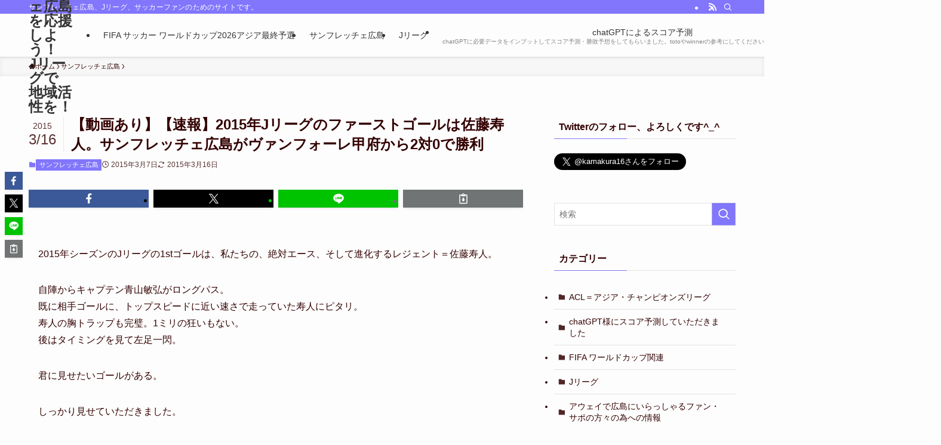

--- FILE ---
content_type: text/html; charset=UTF-8
request_url: https://sanfrecce-hiroshima.com/%E3%80%90%E9%80%9F%E5%A0%B1%E3%80%912015%E5%B9%B4j%E3%83%AA%E3%83%BC%E3%82%B0%E3%81%AE%E3%83%95%E3%82%A1%E3%83%BC%E3%82%B9%E3%83%88%E3%82%B4%E3%83%BC%E3%83%AB%E3%81%AF%E4%BD%90%E8%97%A4%E5%AF%BF/
body_size: 17535
content:
<!DOCTYPE html><html lang="ja" data-loaded="false" data-scrolled="false" data-spmenu="closed"><head><meta charset="utf-8"><meta name="format-detection" content="telephone=no"><meta http-equiv="X-UA-Compatible" content="IE=edge"><meta name="viewport" content="width=device-width, viewport-fit=cover"><link media="all" href="https://sanfrecce-hiroshima.com/wp-content/cache/autoptimize/css/autoptimize_fde28c85d11c2e7fa3db72b9975a3922.css" rel="stylesheet"><link media="print" href="https://sanfrecce-hiroshima.com/wp-content/cache/autoptimize/css/autoptimize_30cf4bd0a6a91f7e9b066476233b9a42.css" rel="stylesheet"><title>【動画あり】【速報】2015年Jリーグのファーストゴールは佐藤寿人。サンフレッチェ広島がヴァンフォーレ甲府から2対0で勝利 | サンフレッチェ広島を応援しよう！　Jリーグで地域活性を！</title><meta name='robots' content='max-image-preview:large' /><link rel='dns-prefetch' href='//stats.wp.com' /><link rel='preconnect' href='//i0.wp.com' /><link href='https://fonts.gstatic.com' crossorigin='anonymous' rel='preconnect' /><link href='https://ajax.googleapis.com' rel='preconnect' /><link href='https://fonts.googleapis.com' rel='preconnect' /><link rel="alternate" type="application/rss+xml" title="サンフレッチェ広島を応援しよう！　Jリーグで地域活性を！ &raquo; フィード" href="https://sanfrecce-hiroshima.com/feed/" /><link rel="alternate" type="application/rss+xml" title="サンフレッチェ広島を応援しよう！　Jリーグで地域活性を！ &raquo; コメントフィード" href="https://sanfrecce-hiroshima.com/comments/feed/" /> <script type="text/javascript" id="wpp-js" src="https://sanfrecce-hiroshima.com/wp-content/plugins/wordpress-popular-posts/assets/js/wpp.min.js?ver=7.3.6" data-sampling="0" data-sampling-rate="100" data-api-url="https://sanfrecce-hiroshima.com/wp-json/wordpress-popular-posts" data-post-id="2153" data-token="c7ae5542f8" data-lang="0" data-debug="0"></script> <link rel="alternate" type="application/rss+xml" title="サンフレッチェ広島を応援しよう！　Jリーグで地域活性を！ &raquo; 【動画あり】【速報】2015年Jリーグのファーストゴールは佐藤寿人。サンフレッチェ広島がヴァンフォーレ甲府から2対0で勝利 のコメントのフィード" href="https://sanfrecce-hiroshima.com/%e3%80%90%e9%80%9f%e5%a0%b1%e3%80%912015%e5%b9%b4j%e3%83%aa%e3%83%bc%e3%82%b0%e3%81%ae%e3%83%95%e3%82%a1%e3%83%bc%e3%82%b9%e3%83%88%e3%82%b4%e3%83%bc%e3%83%ab%e3%81%af%e4%bd%90%e8%97%a4%e5%af%bf/feed/" /><meta name="description" content="2015年シーズンのJリーグの1stゴールは、私たちの、絶対エース、そして進化するレジェント＝佐藤寿人。 自陣からキャプテン青山敏弘がロングパス。 既に相手ゴールに、トップスピードに近い速さで走っていた寿人にピタリ。 寿人の胸トラップも完璧"><link rel="canonical" href="https://sanfrecce-hiroshima.com/%e3%80%90%e9%80%9f%e5%a0%b1%e3%80%912015%e5%b9%b4j%e3%83%aa%e3%83%bc%e3%82%b0%e3%81%ae%e3%83%95%e3%82%a1%e3%83%bc%e3%82%b9%e3%83%88%e3%82%b4%e3%83%bc%e3%83%ab%e3%81%af%e4%bd%90%e8%97%a4%e5%af%bf/"><meta property="og:locale" content="ja_JP"><meta property="og:type" content="article"><meta property="og:title" content="【動画あり】【速報】2015年Jリーグのファーストゴールは佐藤寿人。サンフレッチェ広島がヴァンフォーレ甲府から2対0で勝利 | サンフレッチェ広島を応援しよう！　Jリーグで地域活性を！"><meta property="og:description" content="2015年シーズンのJリーグの1stゴールは、私たちの、絶対エース、そして進化するレジェント＝佐藤寿人。 自陣からキャプテン青山敏弘がロングパス。 既に相手ゴールに、トップスピードに近い速さで走っていた寿人にピタリ。 寿人の胸トラップも完璧"><meta property="og:url" content="https://sanfrecce-hiroshima.com/%e3%80%90%e9%80%9f%e5%a0%b1%e3%80%912015%e5%b9%b4j%e3%83%aa%e3%83%bc%e3%82%b0%e3%81%ae%e3%83%95%e3%82%a1%e3%83%bc%e3%82%b9%e3%83%88%e3%82%b4%e3%83%bc%e3%83%ab%e3%81%af%e4%bd%90%e8%97%a4%e5%af%bf/"><meta property="og:site_name" content="サンフレッチェ広島を応援しよう！　Jリーグで地域活性を！"><meta name="twitter:card" content="summary">  <script async src="https://www.googletagmanager.com/gtag/js?id=G-LS6G63QX81"></script> <script>window.dataLayer = window.dataLayer || [];
	function gtag(){dataLayer.push(arguments);}
	gtag("js", new Date());
	gtag("config", "G-LS6G63QX81");</script>  <noscript><link href="https://sanfrecce-hiroshima.com/wp-content/themes/swell/build/css/noscript.css" rel="stylesheet"></noscript><link rel="https://api.w.org/" href="https://sanfrecce-hiroshima.com/wp-json/" /><link rel="alternate" title="JSON" type="application/json" href="https://sanfrecce-hiroshima.com/wp-json/wp/v2/posts/2153" /><link rel='shortlink' href='https://sanfrecce-hiroshima.com/?p=2153' /><link rel="icon" href="https://i0.wp.com/sanfrecce-hiroshima.com/wp-content/uploads/2014/01/cropped-bigole.jpg?fit=32%2C32&#038;ssl=1" sizes="32x32" /><link rel="icon" href="https://i0.wp.com/sanfrecce-hiroshima.com/wp-content/uploads/2014/01/cropped-bigole.jpg?fit=192%2C192&#038;ssl=1" sizes="192x192" /><link rel="apple-touch-icon" href="https://i0.wp.com/sanfrecce-hiroshima.com/wp-content/uploads/2014/01/cropped-bigole.jpg?fit=180%2C180&#038;ssl=1" /><meta name="msapplication-TileImage" content="https://i0.wp.com/sanfrecce-hiroshima.com/wp-content/uploads/2014/01/cropped-bigole.jpg?fit=270%2C270&#038;ssl=1" /> <script async src="https://pagead2.googlesyndication.com/pagead/js/adsbygoogle.js?client=ca-pub-0163268341010335"
     crossorigin="anonymous"></script> </head><body><div id="body_wrap" class="wp-singular post-template-default single single-post postid-2153 single-format-standard wp-theme-swell wp-child-theme-swell_child -body-solid -sidebar-on -frame-off id_2153" ><div id="sp_menu" class="p-spMenu -left"><div class="p-spMenu__inner"><div class="p-spMenu__closeBtn"><button class="c-iconBtn -menuBtn c-plainBtn" data-onclick="toggleMenu" aria-label="メニューを閉じる"><i class="c-iconBtn__icon icon-close-thin"></i></button></div><div class="p-spMenu__body"><div class="c-widget__title -spmenu">MENU</div><div class="p-spMenu__nav"><ul class="c-spnav c-listMenu"><li class="menu-item menu-item-type-post_type menu-item-object-page menu-item-3876"><a href="https://sanfrecce-hiroshima.com/fifawc3/">FIFA サッカー ワールドカップ2026アジア最終予選</a></li><li class="menu-item menu-item-type-taxonomy menu-item-object-category menu-item-3873"><a href="https://sanfrecce-hiroshima.com/category/%e3%82%b5%e3%83%b3%e3%83%95%e3%83%ac%e3%83%83%e3%83%81%e3%82%a7%e5%ba%83%e5%b3%b6/">サンフレッチェ広島</a></li><li class="menu-item menu-item-type-taxonomy menu-item-object-category menu-item-3874"><a href="https://sanfrecce-hiroshima.com/category/j%e3%83%aa%e3%83%bc%e3%82%b0/">Jリーグ</a></li><li class="menu-item menu-item-type-taxonomy menu-item-object-category menu-item-3875"><a href="https://sanfrecce-hiroshima.com/category/chatgpt%e6%a7%98%e3%81%ab%e3%82%b9%e3%82%b3%e3%82%a2%e4%ba%88%e6%b8%ac%e3%81%97%e3%81%a6%e3%81%84%e3%81%9f%e3%81%a0%e3%81%8d%e3%81%be%e3%81%97%e3%81%9f/">chatGPTによるスコア予測<span class="c-smallNavTitle desc">chatGPTに必要データをインプットしてスコア予測・勝敗予想をしてもらいました。totoやwinnerの参考にしてください。あくまでも、参考ですよ。</span></a></li><li class="menu-item menu-item-type-post_type menu-item-object-page menu-item-3899"><a href="https://sanfrecce-hiroshima.com/ybcrvan2024/">YBC ルヴァンカップ</a></li></ul></div></div></div><div class="p-spMenu__overlay c-overlay" data-onclick="toggleMenu"></div></div><header id="header" class="l-header -series -series-right" data-spfix="1"><div class="l-header__bar pc_"><div class="l-header__barInner l-container"><div class="c-catchphrase">サンフレッチェ広島、Jリーグ、サッカーファンのためのサイトです。</div><ul class="c-iconList"><li class="c-iconList__item -rss"><a href="https://sanfrecce-hiroshima.com/feed/" target="_blank" rel="noopener" class="c-iconList__link u-fz-14 hov-flash" aria-label="rss"><i class="c-iconList__icon icon-rss" role="presentation"></i></a></li><li class="c-iconList__item -search"><button class="c-iconList__link c-plainBtn u-fz-14 hov-flash" data-onclick="toggleSearch" aria-label="検索"><i class="c-iconList__icon icon-search" role="presentation"></i></button></li></ul></div></div><div class="l-header__inner l-container"><div class="l-header__logo"><div class="c-headLogo -txt"><a href="https://sanfrecce-hiroshima.com/" title="サンフレッチェ広島を応援しよう！　Jリーグで地域活性を！" class="c-headLogo__link" rel="home">サンフレッチェ広島を応援しよう！　Jリーグで地域活性を！</a></div></div><nav id="gnav" class="l-header__gnav c-gnavWrap"><ul class="c-gnav"><li class="menu-item menu-item-type-post_type menu-item-object-page menu-item-3876"><a href="https://sanfrecce-hiroshima.com/fifawc3/"><span class="ttl">FIFA サッカー ワールドカップ2026アジア最終予選</span></a></li><li class="menu-item menu-item-type-taxonomy menu-item-object-category menu-item-3873"><a href="https://sanfrecce-hiroshima.com/category/%e3%82%b5%e3%83%b3%e3%83%95%e3%83%ac%e3%83%83%e3%83%81%e3%82%a7%e5%ba%83%e5%b3%b6/"><span class="ttl">サンフレッチェ広島</span></a></li><li class="menu-item menu-item-type-taxonomy menu-item-object-category menu-item-3874"><a href="https://sanfrecce-hiroshima.com/category/j%e3%83%aa%e3%83%bc%e3%82%b0/"><span class="ttl">Jリーグ</span></a></li><li class="menu-item menu-item-type-taxonomy menu-item-object-category menu-item-3875"><a href="https://sanfrecce-hiroshima.com/category/chatgpt%e6%a7%98%e3%81%ab%e3%82%b9%e3%82%b3%e3%82%a2%e4%ba%88%e6%b8%ac%e3%81%97%e3%81%a6%e3%81%84%e3%81%9f%e3%81%a0%e3%81%8d%e3%81%be%e3%81%97%e3%81%9f/"><span class="ttl">chatGPTによるスコア予測</span><span class="c-smallNavTitle desc">chatGPTに必要データをインプットしてスコア予測・勝敗予想をしてもらいました。totoやwinnerの参考にしてください。あくまでも、参考ですよ。</span></a></li><li class="menu-item menu-item-type-post_type menu-item-object-page menu-item-3899"><a href="https://sanfrecce-hiroshima.com/ybcrvan2024/"><span class="ttl">YBC ルヴァンカップ</span></a></li></ul></nav><div class="w-header pc_"><div class="w-header__inner"><div id="swell_ad_widget-2" class="w-header__item widget_swell_ad_widget"></div></div></div><div class="l-header__customBtn sp_"><button class="c-iconBtn c-plainBtn" data-onclick="toggleSearch" aria-label="検索ボタン"><i class="c-iconBtn__icon icon-search"></i></button></div><div class="l-header__menuBtn sp_"><button class="c-iconBtn -menuBtn c-plainBtn" data-onclick="toggleMenu" aria-label="メニューボタン"><i class="c-iconBtn__icon icon-menu-thin"></i></button></div></div><div class="l-header__spNav" data-loop="0"><ul class="p-spHeadMenu"><li class="menu-item menu-item-type-post_type menu-item-object-page menu-item-3876 swiper-slide"><a href="https://sanfrecce-hiroshima.com/fifawc3/"><span>FIFA サッカー ワールドカップ2026アジア最終予選</span></a></li><li class="menu-item menu-item-type-taxonomy menu-item-object-category menu-item-3873 swiper-slide"><a href="https://sanfrecce-hiroshima.com/category/%e3%82%b5%e3%83%b3%e3%83%95%e3%83%ac%e3%83%83%e3%83%81%e3%82%a7%e5%ba%83%e5%b3%b6/"><span>サンフレッチェ広島</span></a></li><li class="menu-item menu-item-type-taxonomy menu-item-object-category menu-item-3874 swiper-slide"><a href="https://sanfrecce-hiroshima.com/category/j%e3%83%aa%e3%83%bc%e3%82%b0/"><span>Jリーグ</span></a></li><li class="menu-item menu-item-type-taxonomy menu-item-object-category menu-item-3875 swiper-slide"><a href="https://sanfrecce-hiroshima.com/category/chatgpt%e6%a7%98%e3%81%ab%e3%82%b9%e3%82%b3%e3%82%a2%e4%ba%88%e6%b8%ac%e3%81%97%e3%81%a6%e3%81%84%e3%81%9f%e3%81%a0%e3%81%8d%e3%81%be%e3%81%97%e3%81%9f/"><span>chatGPTによるスコア予測</span></a></li><li class="menu-item menu-item-type-post_type menu-item-object-page menu-item-3899 swiper-slide"><a href="https://sanfrecce-hiroshima.com/ybcrvan2024/"><span>YBC ルヴァンカップ</span></a></li></ul></div></header><div id="fix_header" class="l-fixHeader -series -series-right"><div class="l-fixHeader__inner l-container"><div class="l-fixHeader__logo"><div class="c-headLogo -txt"><a href="https://sanfrecce-hiroshima.com/" title="サンフレッチェ広島を応援しよう！　Jリーグで地域活性を！" class="c-headLogo__link" rel="home">サンフレッチェ広島を応援しよう！　Jリーグで地域活性を！</a></div></div><div class="l-fixHeader__gnav c-gnavWrap"><ul class="c-gnav"><li class="menu-item menu-item-type-post_type menu-item-object-page menu-item-3876"><a href="https://sanfrecce-hiroshima.com/fifawc3/"><span class="ttl">FIFA サッカー ワールドカップ2026アジア最終予選</span></a></li><li class="menu-item menu-item-type-taxonomy menu-item-object-category menu-item-3873"><a href="https://sanfrecce-hiroshima.com/category/%e3%82%b5%e3%83%b3%e3%83%95%e3%83%ac%e3%83%83%e3%83%81%e3%82%a7%e5%ba%83%e5%b3%b6/"><span class="ttl">サンフレッチェ広島</span></a></li><li class="menu-item menu-item-type-taxonomy menu-item-object-category menu-item-3874"><a href="https://sanfrecce-hiroshima.com/category/j%e3%83%aa%e3%83%bc%e3%82%b0/"><span class="ttl">Jリーグ</span></a></li><li class="menu-item menu-item-type-taxonomy menu-item-object-category menu-item-3875"><a href="https://sanfrecce-hiroshima.com/category/chatgpt%e6%a7%98%e3%81%ab%e3%82%b9%e3%82%b3%e3%82%a2%e4%ba%88%e6%b8%ac%e3%81%97%e3%81%a6%e3%81%84%e3%81%9f%e3%81%a0%e3%81%8d%e3%81%be%e3%81%97%e3%81%9f/"><span class="ttl">chatGPTによるスコア予測</span><span class="c-smallNavTitle desc">chatGPTに必要データをインプットしてスコア予測・勝敗予想をしてもらいました。totoやwinnerの参考にしてください。あくまでも、参考ですよ。</span></a></li><li class="menu-item menu-item-type-post_type menu-item-object-page menu-item-3899"><a href="https://sanfrecce-hiroshima.com/ybcrvan2024/"><span class="ttl">YBC ルヴァンカップ</span></a></li></ul></div></div></div><div id="breadcrumb" class="p-breadcrumb -bg-on"><ol class="p-breadcrumb__list l-container"><li class="p-breadcrumb__item"><a href="https://sanfrecce-hiroshima.com/" class="p-breadcrumb__text"><span class="__home icon-home"> ホーム</span></a></li><li class="p-breadcrumb__item"><a href="https://sanfrecce-hiroshima.com/category/%e3%82%b5%e3%83%b3%e3%83%95%e3%83%ac%e3%83%83%e3%83%81%e3%82%a7%e5%ba%83%e5%b3%b6/" class="p-breadcrumb__text"><span>サンフレッチェ広島</span></a></li><li class="p-breadcrumb__item"><span class="p-breadcrumb__text">【動画あり】【速報】2015年Jリーグのファーストゴールは佐藤寿人。サンフレッチェ広島がヴァンフォーレ甲府から2対0で勝利</span></li></ol></div><div id="content" class="l-content l-container" data-postid="2153" data-pvct="true"><main id="main_content" class="l-mainContent l-article"><article class="l-mainContent__inner" data-clarity-region="article"><div class="p-articleHead c-postTitle"><h1 class="c-postTitle__ttl">【動画あり】【速報】2015年Jリーグのファーストゴールは佐藤寿人。サンフレッチェ広島がヴァンフォーレ甲府から2対0で勝利</h1> <time class="c-postTitle__date u-thin" datetime="2015-03-16" aria-hidden="true"> <span class="__y">2015</span> <span class="__md">3/16</span> </time></div><div class="p-articleMetas -top"><div class="p-articleMetas__termList c-categoryList"> <a class="c-categoryList__link hov-flash-up" href="https://sanfrecce-hiroshima.com/category/%e3%82%b5%e3%83%b3%e3%83%95%e3%83%ac%e3%83%83%e3%83%81%e3%82%a7%e5%ba%83%e5%b3%b6/" data-cat-id="2"> サンフレッチェ広島 </a></div><div class="p-articleMetas__times c-postTimes u-thin"> <time class="c-postTimes__posted icon-posted" datetime="2015-03-07" aria-label="公開日">2015年3月7日</time><time class="c-postTimes__modified icon-modified" datetime="2015-03-16" aria-label="更新日">2015年3月16日</time></div></div><div class="c-shareBtns -top -style-btn"><ul class="c-shareBtns__list"><li class="c-shareBtns__item -facebook"> <a class="c-shareBtns__btn hov-flash-up" href="https://www.facebook.com/sharer/sharer.php?u=https%3A%2F%2Fsanfrecce-hiroshima.com%2F%25e3%2580%2590%25e9%2580%259f%25e5%25a0%25b1%25e3%2580%25912015%25e5%25b9%25b4j%25e3%2583%25aa%25e3%2583%25bc%25e3%2582%25b0%25e3%2581%25ae%25e3%2583%2595%25e3%2582%25a1%25e3%2583%25bc%25e3%2582%25b9%25e3%2583%2588%25e3%2582%25b4%25e3%2583%25bc%25e3%2583%25ab%25e3%2581%25af%25e4%25bd%2590%25e8%2597%25a4%25e5%25af%25bf%2F" title="Facebookでシェア" onclick="javascript:window.open(this.href, '_blank', 'menubar=no,toolbar=no,resizable=yes,scrollbars=yes,height=800,width=600');return false;" target="_blank" role="button" tabindex="0"> <i class="snsicon c-shareBtns__icon icon-facebook" aria-hidden="true"></i> </a></li><li class="c-shareBtns__item -twitter-x"> <a class="c-shareBtns__btn hov-flash-up" href="https://twitter.com/intent/tweet?url=https%3A%2F%2Fsanfrecce-hiroshima.com%2F%25e3%2580%2590%25e9%2580%259f%25e5%25a0%25b1%25e3%2580%25912015%25e5%25b9%25b4j%25e3%2583%25aa%25e3%2583%25bc%25e3%2582%25b0%25e3%2581%25ae%25e3%2583%2595%25e3%2582%25a1%25e3%2583%25bc%25e3%2582%25b9%25e3%2583%2588%25e3%2582%25b4%25e3%2583%25bc%25e3%2583%25ab%25e3%2581%25af%25e4%25bd%2590%25e8%2597%25a4%25e5%25af%25bf%2F&#038;text=%E3%80%90%E5%8B%95%E7%94%BB%E3%81%82%E3%82%8A%E3%80%91%E3%80%90%E9%80%9F%E5%A0%B1%E3%80%912015%E5%B9%B4J%E3%83%AA%E3%83%BC%E3%82%B0%E3%81%AE%E3%83%95%E3%82%A1%E3%83%BC%E3%82%B9%E3%83%88%E3%82%B4%E3%83%BC%E3%83%AB%E3%81%AF%E4%BD%90%E8%97%A4%E5%AF%BF%E4%BA%BA%E3%80%82%E3%82%B5%E3%83%B3%E3%83%95%E3%83%AC%E3%83%83%E3%83%81%E3%82%A7%E5%BA%83%E5%B3%B6%E3%81%8C%E3%83%B4%E3%82%A1%E3%83%B3%E3%83%95%E3%82%A9%E3%83%BC%E3%83%AC%E7%94%B2%E5%BA%9C%E3%81%8B%E3%82%892%E5%AF%BE0%E3%81%A7%E5%8B%9D%E5%88%A9" title="X(Twitter)でシェア" onclick="javascript:window.open(this.href, '_blank', 'menubar=no,toolbar=no,resizable=yes,scrollbars=yes,height=400,width=600');return false;" target="_blank" role="button" tabindex="0"> <i class="snsicon c-shareBtns__icon icon-twitter-x" aria-hidden="true"></i> </a></li><li class="c-shareBtns__item -line"> <a class="c-shareBtns__btn hov-flash-up" href="https://social-plugins.line.me/lineit/share?url=https%3A%2F%2Fsanfrecce-hiroshima.com%2F%25e3%2580%2590%25e9%2580%259f%25e5%25a0%25b1%25e3%2580%25912015%25e5%25b9%25b4j%25e3%2583%25aa%25e3%2583%25bc%25e3%2582%25b0%25e3%2581%25ae%25e3%2583%2595%25e3%2582%25a1%25e3%2583%25bc%25e3%2582%25b9%25e3%2583%2588%25e3%2582%25b4%25e3%2583%25bc%25e3%2583%25ab%25e3%2581%25af%25e4%25bd%2590%25e8%2597%25a4%25e5%25af%25bf%2F&#038;text=%E3%80%90%E5%8B%95%E7%94%BB%E3%81%82%E3%82%8A%E3%80%91%E3%80%90%E9%80%9F%E5%A0%B1%E3%80%912015%E5%B9%B4J%E3%83%AA%E3%83%BC%E3%82%B0%E3%81%AE%E3%83%95%E3%82%A1%E3%83%BC%E3%82%B9%E3%83%88%E3%82%B4%E3%83%BC%E3%83%AB%E3%81%AF%E4%BD%90%E8%97%A4%E5%AF%BF%E4%BA%BA%E3%80%82%E3%82%B5%E3%83%B3%E3%83%95%E3%83%AC%E3%83%83%E3%83%81%E3%82%A7%E5%BA%83%E5%B3%B6%E3%81%8C%E3%83%B4%E3%82%A1%E3%83%B3%E3%83%95%E3%82%A9%E3%83%BC%E3%83%AC%E7%94%B2%E5%BA%9C%E3%81%8B%E3%82%892%E5%AF%BE0%E3%81%A7%E5%8B%9D%E5%88%A9" title="LINEに送る" target="_blank" role="button" tabindex="0"> <i class="snsicon c-shareBtns__icon icon-line" aria-hidden="true"></i> </a></li><li class="c-shareBtns__item -copy"> <button class="c-urlcopy c-plainBtn c-shareBtns__btn hov-flash-up" data-clipboard-text="https://sanfrecce-hiroshima.com/%e3%80%90%e9%80%9f%e5%a0%b1%e3%80%912015%e5%b9%b4j%e3%83%aa%e3%83%bc%e3%82%b0%e3%81%ae%e3%83%95%e3%82%a1%e3%83%bc%e3%82%b9%e3%83%88%e3%82%b4%e3%83%bc%e3%83%ab%e3%81%af%e4%bd%90%e8%97%a4%e5%af%bf/" title="URLをコピーする"> <span class="c-urlcopy__content"> <svg xmlns="http://www.w3.org/2000/svg" class="swl-svg-copy c-shareBtns__icon -to-copy" width="1em" height="1em" viewBox="0 0 48 48" role="img" aria-hidden="true" focusable="false"><path d="M38,5.5h-9c0-2.8-2.2-5-5-5s-5,2.2-5,5h-9c-2.2,0-4,1.8-4,4v33c0,2.2,1.8,4,4,4h28c2.2,0,4-1.8,4-4v-33
 C42,7.3,40.2,5.5,38,5.5z M24,3.5c1.1,0,2,0.9,2,2s-0.9,2-2,2s-2-0.9-2-2S22.9,3.5,24,3.5z M38,42.5H10v-33h5v3c0,0.6,0.4,1,1,1h16
 c0.6,0,1-0.4,1-1v-3h5L38,42.5z"/><polygon points="24,37 32.5,28 27.5,28 27.5,20 20.5,20 20.5,28 15.5,28 "/></svg> <svg xmlns="http://www.w3.org/2000/svg" class="swl-svg-copied c-shareBtns__icon -copied" width="1em" height="1em" viewBox="0 0 48 48" role="img" aria-hidden="true" focusable="false"><path d="M38,5.5h-9c0-2.8-2.2-5-5-5s-5,2.2-5,5h-9c-2.2,0-4,1.8-4,4v33c0,2.2,1.8,4,4,4h28c2.2,0,4-1.8,4-4v-33
 C42,7.3,40.2,5.5,38,5.5z M24,3.5c1.1,0,2,0.9,2,2s-0.9,2-2,2s-2-0.9-2-2S22.9,3.5,24,3.5z M38,42.5H10v-33h5v3c0,0.6,0.4,1,1,1h16
 c0.6,0,1-0.4,1-1v-3h5V42.5z"/><polygon points="31.9,20.2 22.1,30.1 17.1,25.1 14.2,28 22.1,35.8 34.8,23.1 "/></svg> </span> </button><div class="c-copyedPoppup">URLをコピーしました！</div></li></ul></div><div class="post_content"><p>2015年シーズンのJリーグの1stゴールは、私たちの、絶対エース、そして進化するレジェント＝佐藤寿人。</p><p>自陣からキャプテン青山敏弘がロングパス。<br /> 既に相手ゴールに、トップスピードに近い速さで走っていた寿人にピタリ。<br /> 寿人の胸トラップも完璧。1ミリの狂いもない。<br /> 後はタイミングを見て左足一閃。</p><p>君に見せたいゴールがある。</p><p>しっかり見せていただきました。</p><p>そして終了間際のドウグラスの献身的なダイビングヘディングシュート。</p><p>2対0でのクロージング。</p><p>まずは、順調なスタートを切った。<br /> [ad#co-2]<br /> <iframe loading="lazy" width="560" height="315" src="https://www.youtube.com/embed/ME_1E3yHfYU" frameborder="0" allowfullscreen></iframe><span id="more-2153"></span></p><h1><span style="color: #993366;">もっともっと点が取れていたはず</span></h1><p>しかし、諸手を上げては喜べない。</p><p>今日のゲーム展開なら、5対0でもおかしくない。</p><p>取れるときにには取っておかないと。</p><p>浅野拓磨、今日覚醒するかと思ったけど……。</p><p>なかなかサッカーの神様は、認めてくれないね。<br /> とにかく、前を向いて、考えながら走るしか無い。</p><p>しかし、爆発寸前な感じはしたよ。<br /> [ad#co-2]</p><h1><span style="color: #993366;">開幕戦に1万5千人集まらない……</span></h1><p>曇り、ほんの時々小雨だったとはいえ、<br /> 1万5千人入らない……。</p><p>一体どういうことだろう。</p><p>広島の多くの人は、広島にサンフレッチェ広島という素晴らしいチームがあることを知らないのだろうか……。</p><p>とにかく、私たちは、まだ、サンフレッチェ広島という素晴らしいクラブチームが広島にあることを、みんなに伝えていくしか無い。</p><h1><span style="color: #993366;">ドウグラス、面白そうだなあ……。佐々木翔も</span></h1><p>今日は、新しい紫の戦士のドウグラスと佐々木翔を見ることが出来た。</p><p>ドウグラス、今日の1点は、本人にとってもサンフにとっても素晴らしいゴールだった。<br /> フォワードとして新チームで、途中出場で1点取る。つまり、持ってる。<br /> 動きは一直戦、という感じでしたが、フィットしてくると、いいんじゃないですかね。<br /> [ad#co-2]<br /> また、佐々木翔は、出場時間が少なかったのでなんとも言えないけど、左サイドで出場。いい働きをしていたように思います（ごめんなさい、よく見れてないけど）</p><p>ドウグラスも佐々木翔も、<br /> サンフレ劇場では、幼稚園児のコスプレで登場。<br /> ファン・サポの笑いと喜びを引き出していました。</p><p>まあ、今日のサンフレ劇場は、3人目の幼稚園児コスプレ、佐藤寿人のものでしたけど。<br /> 「今年で33歳、こんな感じで（幼稚園児のコスプレをするような）いいですか？」といった感じのことを問いかけていました。</p><p>寿人選手は、何をやっても千両役者だよ。</p><p>◆よろしかったら、ブログランキングに、ひと押し宜しくお願いいたします。<br /> ⇩<br /> <span style="font-size: 1rem; line-height: 1.714285714;"> </span><a href="http://soccer.blogmura.com/sanfrecce/" target="_blank"><img decoding="async" src="[data-uri]" data-src="http://soccer.blogmura.com/sanfrecce/img/sanfrecce88_31.gif" alt="にほんブログ村 サッカーブログ サンフレッチェ広島へ" width="88" height="31" border="0"  data-aspectratio="88/31" class="lazyload" ><noscript><img data-recalc-dims="1" decoding="async" src="https://i0.wp.com/soccer.blogmura.com/sanfrecce/img/sanfrecce88_31.gif?resize=88%2C31" alt="にほんブログ村 サッカーブログ サンフレッチェ広島へ" width="88" height="31" border="0" ></noscript><br /> </a><a href="http://soccer.blogmura.com/sanfrecce/" target="_blank">にほんブログ村</a></p></div><div class="p-articleFoot"><div class="p-articleMetas -bottom"><div class="p-articleMetas__termList c-categoryList"> <a class="c-categoryList__link hov-flash-up" href="https://sanfrecce-hiroshima.com/category/%e3%82%b5%e3%83%b3%e3%83%95%e3%83%ac%e3%83%83%e3%83%81%e3%82%a7%e5%ba%83%e5%b3%b6/" data-cat-id="2"> サンフレッチェ広島 </a></div><div class="p-articleMetas__termList c-tagList"> <a class="c-tagList__link hov-flash-up" href="https://sanfrecce-hiroshima.com/tag/%e3%82%b5%e3%83%b3%e3%83%95%e3%83%ac%e3%83%83%e3%83%81%e3%82%a7%e5%ba%83%e5%b3%b6/" data-tag-id="404"> サンフレッチェ広島 </a> <a class="c-tagList__link hov-flash-up" href="https://sanfrecce-hiroshima.com/tag/%e3%83%89%e3%82%a6%e3%82%b0%e3%83%a9%e3%82%b9/" data-tag-id="345"> ドウグラス </a> <a class="c-tagList__link hov-flash-up" href="https://sanfrecce-hiroshima.com/tag/%e4%bd%90%e8%97%a4%e5%af%bf%e4%ba%ba/" data-tag-id="38"> 佐藤寿人 </a></div></div></div><div class="c-shareBtns -bottom -style-btn"><div class="c-shareBtns__message"> <span class="__text"> よかったらシェアしてね！ </span></div><ul class="c-shareBtns__list"><li class="c-shareBtns__item -facebook"> <a class="c-shareBtns__btn hov-flash-up" href="https://www.facebook.com/sharer/sharer.php?u=https%3A%2F%2Fsanfrecce-hiroshima.com%2F%25e3%2580%2590%25e9%2580%259f%25e5%25a0%25b1%25e3%2580%25912015%25e5%25b9%25b4j%25e3%2583%25aa%25e3%2583%25bc%25e3%2582%25b0%25e3%2581%25ae%25e3%2583%2595%25e3%2582%25a1%25e3%2583%25bc%25e3%2582%25b9%25e3%2583%2588%25e3%2582%25b4%25e3%2583%25bc%25e3%2583%25ab%25e3%2581%25af%25e4%25bd%2590%25e8%2597%25a4%25e5%25af%25bf%2F" title="Facebookでシェア" onclick="javascript:window.open(this.href, '_blank', 'menubar=no,toolbar=no,resizable=yes,scrollbars=yes,height=800,width=600');return false;" target="_blank" role="button" tabindex="0"> <i class="snsicon c-shareBtns__icon icon-facebook" aria-hidden="true"></i> </a></li><li class="c-shareBtns__item -twitter-x"> <a class="c-shareBtns__btn hov-flash-up" href="https://twitter.com/intent/tweet?url=https%3A%2F%2Fsanfrecce-hiroshima.com%2F%25e3%2580%2590%25e9%2580%259f%25e5%25a0%25b1%25e3%2580%25912015%25e5%25b9%25b4j%25e3%2583%25aa%25e3%2583%25bc%25e3%2582%25b0%25e3%2581%25ae%25e3%2583%2595%25e3%2582%25a1%25e3%2583%25bc%25e3%2582%25b9%25e3%2583%2588%25e3%2582%25b4%25e3%2583%25bc%25e3%2583%25ab%25e3%2581%25af%25e4%25bd%2590%25e8%2597%25a4%25e5%25af%25bf%2F&#038;text=%E3%80%90%E5%8B%95%E7%94%BB%E3%81%82%E3%82%8A%E3%80%91%E3%80%90%E9%80%9F%E5%A0%B1%E3%80%912015%E5%B9%B4J%E3%83%AA%E3%83%BC%E3%82%B0%E3%81%AE%E3%83%95%E3%82%A1%E3%83%BC%E3%82%B9%E3%83%88%E3%82%B4%E3%83%BC%E3%83%AB%E3%81%AF%E4%BD%90%E8%97%A4%E5%AF%BF%E4%BA%BA%E3%80%82%E3%82%B5%E3%83%B3%E3%83%95%E3%83%AC%E3%83%83%E3%83%81%E3%82%A7%E5%BA%83%E5%B3%B6%E3%81%8C%E3%83%B4%E3%82%A1%E3%83%B3%E3%83%95%E3%82%A9%E3%83%BC%E3%83%AC%E7%94%B2%E5%BA%9C%E3%81%8B%E3%82%892%E5%AF%BE0%E3%81%A7%E5%8B%9D%E5%88%A9" title="X(Twitter)でシェア" onclick="javascript:window.open(this.href, '_blank', 'menubar=no,toolbar=no,resizable=yes,scrollbars=yes,height=400,width=600');return false;" target="_blank" role="button" tabindex="0"> <i class="snsicon c-shareBtns__icon icon-twitter-x" aria-hidden="true"></i> </a></li><li class="c-shareBtns__item -line"> <a class="c-shareBtns__btn hov-flash-up" href="https://social-plugins.line.me/lineit/share?url=https%3A%2F%2Fsanfrecce-hiroshima.com%2F%25e3%2580%2590%25e9%2580%259f%25e5%25a0%25b1%25e3%2580%25912015%25e5%25b9%25b4j%25e3%2583%25aa%25e3%2583%25bc%25e3%2582%25b0%25e3%2581%25ae%25e3%2583%2595%25e3%2582%25a1%25e3%2583%25bc%25e3%2582%25b9%25e3%2583%2588%25e3%2582%25b4%25e3%2583%25bc%25e3%2583%25ab%25e3%2581%25af%25e4%25bd%2590%25e8%2597%25a4%25e5%25af%25bf%2F&#038;text=%E3%80%90%E5%8B%95%E7%94%BB%E3%81%82%E3%82%8A%E3%80%91%E3%80%90%E9%80%9F%E5%A0%B1%E3%80%912015%E5%B9%B4J%E3%83%AA%E3%83%BC%E3%82%B0%E3%81%AE%E3%83%95%E3%82%A1%E3%83%BC%E3%82%B9%E3%83%88%E3%82%B4%E3%83%BC%E3%83%AB%E3%81%AF%E4%BD%90%E8%97%A4%E5%AF%BF%E4%BA%BA%E3%80%82%E3%82%B5%E3%83%B3%E3%83%95%E3%83%AC%E3%83%83%E3%83%81%E3%82%A7%E5%BA%83%E5%B3%B6%E3%81%8C%E3%83%B4%E3%82%A1%E3%83%B3%E3%83%95%E3%82%A9%E3%83%BC%E3%83%AC%E7%94%B2%E5%BA%9C%E3%81%8B%E3%82%892%E5%AF%BE0%E3%81%A7%E5%8B%9D%E5%88%A9" title="LINEに送る" target="_blank" role="button" tabindex="0"> <i class="snsicon c-shareBtns__icon icon-line" aria-hidden="true"></i> </a></li><li class="c-shareBtns__item -copy"> <button class="c-urlcopy c-plainBtn c-shareBtns__btn hov-flash-up" data-clipboard-text="https://sanfrecce-hiroshima.com/%e3%80%90%e9%80%9f%e5%a0%b1%e3%80%912015%e5%b9%b4j%e3%83%aa%e3%83%bc%e3%82%b0%e3%81%ae%e3%83%95%e3%82%a1%e3%83%bc%e3%82%b9%e3%83%88%e3%82%b4%e3%83%bc%e3%83%ab%e3%81%af%e4%bd%90%e8%97%a4%e5%af%bf/" title="URLをコピーする"> <span class="c-urlcopy__content"> <svg xmlns="http://www.w3.org/2000/svg" class="swl-svg-copy c-shareBtns__icon -to-copy" width="1em" height="1em" viewBox="0 0 48 48" role="img" aria-hidden="true" focusable="false"><path d="M38,5.5h-9c0-2.8-2.2-5-5-5s-5,2.2-5,5h-9c-2.2,0-4,1.8-4,4v33c0,2.2,1.8,4,4,4h28c2.2,0,4-1.8,4-4v-33
 C42,7.3,40.2,5.5,38,5.5z M24,3.5c1.1,0,2,0.9,2,2s-0.9,2-2,2s-2-0.9-2-2S22.9,3.5,24,3.5z M38,42.5H10v-33h5v3c0,0.6,0.4,1,1,1h16
 c0.6,0,1-0.4,1-1v-3h5L38,42.5z"/><polygon points="24,37 32.5,28 27.5,28 27.5,20 20.5,20 20.5,28 15.5,28 "/></svg> <svg xmlns="http://www.w3.org/2000/svg" class="swl-svg-copied c-shareBtns__icon -copied" width="1em" height="1em" viewBox="0 0 48 48" role="img" aria-hidden="true" focusable="false"><path d="M38,5.5h-9c0-2.8-2.2-5-5-5s-5,2.2-5,5h-9c-2.2,0-4,1.8-4,4v33c0,2.2,1.8,4,4,4h28c2.2,0,4-1.8,4-4v-33
 C42,7.3,40.2,5.5,38,5.5z M24,3.5c1.1,0,2,0.9,2,2s-0.9,2-2,2s-2-0.9-2-2S22.9,3.5,24,3.5z M38,42.5H10v-33h5v3c0,0.6,0.4,1,1,1h16
 c0.6,0,1-0.4,1-1v-3h5V42.5z"/><polygon points="31.9,20.2 22.1,30.1 17.1,25.1 14.2,28 22.1,35.8 34.8,23.1 "/></svg> </span> </button><div class="c-copyedPoppup">URLをコピーしました！</div></li></ul></div><div class="c-shareBtns -fix -style-btn"><ul class="c-shareBtns__list"><li class="c-shareBtns__item -facebook"> <a class="c-shareBtns__btn hov-flash-up" href="https://www.facebook.com/sharer/sharer.php?u=https%3A%2F%2Fsanfrecce-hiroshima.com%2F%25e3%2580%2590%25e9%2580%259f%25e5%25a0%25b1%25e3%2580%25912015%25e5%25b9%25b4j%25e3%2583%25aa%25e3%2583%25bc%25e3%2582%25b0%25e3%2581%25ae%25e3%2583%2595%25e3%2582%25a1%25e3%2583%25bc%25e3%2582%25b9%25e3%2583%2588%25e3%2582%25b4%25e3%2583%25bc%25e3%2583%25ab%25e3%2581%25af%25e4%25bd%2590%25e8%2597%25a4%25e5%25af%25bf%2F" title="Facebookでシェア" onclick="javascript:window.open(this.href, '_blank', 'menubar=no,toolbar=no,resizable=yes,scrollbars=yes,height=800,width=600');return false;" target="_blank" role="button" tabindex="0"> <i class="snsicon c-shareBtns__icon icon-facebook" aria-hidden="true"></i> </a></li><li class="c-shareBtns__item -twitter-x"> <a class="c-shareBtns__btn hov-flash-up" href="https://twitter.com/intent/tweet?url=https%3A%2F%2Fsanfrecce-hiroshima.com%2F%25e3%2580%2590%25e9%2580%259f%25e5%25a0%25b1%25e3%2580%25912015%25e5%25b9%25b4j%25e3%2583%25aa%25e3%2583%25bc%25e3%2582%25b0%25e3%2581%25ae%25e3%2583%2595%25e3%2582%25a1%25e3%2583%25bc%25e3%2582%25b9%25e3%2583%2588%25e3%2582%25b4%25e3%2583%25bc%25e3%2583%25ab%25e3%2581%25af%25e4%25bd%2590%25e8%2597%25a4%25e5%25af%25bf%2F&#038;text=%E3%80%90%E5%8B%95%E7%94%BB%E3%81%82%E3%82%8A%E3%80%91%E3%80%90%E9%80%9F%E5%A0%B1%E3%80%912015%E5%B9%B4J%E3%83%AA%E3%83%BC%E3%82%B0%E3%81%AE%E3%83%95%E3%82%A1%E3%83%BC%E3%82%B9%E3%83%88%E3%82%B4%E3%83%BC%E3%83%AB%E3%81%AF%E4%BD%90%E8%97%A4%E5%AF%BF%E4%BA%BA%E3%80%82%E3%82%B5%E3%83%B3%E3%83%95%E3%83%AC%E3%83%83%E3%83%81%E3%82%A7%E5%BA%83%E5%B3%B6%E3%81%8C%E3%83%B4%E3%82%A1%E3%83%B3%E3%83%95%E3%82%A9%E3%83%BC%E3%83%AC%E7%94%B2%E5%BA%9C%E3%81%8B%E3%82%892%E5%AF%BE0%E3%81%A7%E5%8B%9D%E5%88%A9" title="X(Twitter)でシェア" onclick="javascript:window.open(this.href, '_blank', 'menubar=no,toolbar=no,resizable=yes,scrollbars=yes,height=400,width=600');return false;" target="_blank" role="button" tabindex="0"> <i class="snsicon c-shareBtns__icon icon-twitter-x" aria-hidden="true"></i> </a></li><li class="c-shareBtns__item -line"> <a class="c-shareBtns__btn hov-flash-up" href="https://social-plugins.line.me/lineit/share?url=https%3A%2F%2Fsanfrecce-hiroshima.com%2F%25e3%2580%2590%25e9%2580%259f%25e5%25a0%25b1%25e3%2580%25912015%25e5%25b9%25b4j%25e3%2583%25aa%25e3%2583%25bc%25e3%2582%25b0%25e3%2581%25ae%25e3%2583%2595%25e3%2582%25a1%25e3%2583%25bc%25e3%2582%25b9%25e3%2583%2588%25e3%2582%25b4%25e3%2583%25bc%25e3%2583%25ab%25e3%2581%25af%25e4%25bd%2590%25e8%2597%25a4%25e5%25af%25bf%2F&#038;text=%E3%80%90%E5%8B%95%E7%94%BB%E3%81%82%E3%82%8A%E3%80%91%E3%80%90%E9%80%9F%E5%A0%B1%E3%80%912015%E5%B9%B4J%E3%83%AA%E3%83%BC%E3%82%B0%E3%81%AE%E3%83%95%E3%82%A1%E3%83%BC%E3%82%B9%E3%83%88%E3%82%B4%E3%83%BC%E3%83%AB%E3%81%AF%E4%BD%90%E8%97%A4%E5%AF%BF%E4%BA%BA%E3%80%82%E3%82%B5%E3%83%B3%E3%83%95%E3%83%AC%E3%83%83%E3%83%81%E3%82%A7%E5%BA%83%E5%B3%B6%E3%81%8C%E3%83%B4%E3%82%A1%E3%83%B3%E3%83%95%E3%82%A9%E3%83%BC%E3%83%AC%E7%94%B2%E5%BA%9C%E3%81%8B%E3%82%892%E5%AF%BE0%E3%81%A7%E5%8B%9D%E5%88%A9" title="LINEに送る" target="_blank" role="button" tabindex="0"> <i class="snsicon c-shareBtns__icon icon-line" aria-hidden="true"></i> </a></li><li class="c-shareBtns__item -copy"> <button class="c-urlcopy c-plainBtn c-shareBtns__btn hov-flash-up" data-clipboard-text="https://sanfrecce-hiroshima.com/%e3%80%90%e9%80%9f%e5%a0%b1%e3%80%912015%e5%b9%b4j%e3%83%aa%e3%83%bc%e3%82%b0%e3%81%ae%e3%83%95%e3%82%a1%e3%83%bc%e3%82%b9%e3%83%88%e3%82%b4%e3%83%bc%e3%83%ab%e3%81%af%e4%bd%90%e8%97%a4%e5%af%bf/" title="URLをコピーする"> <span class="c-urlcopy__content"> <svg xmlns="http://www.w3.org/2000/svg" class="swl-svg-copy c-shareBtns__icon -to-copy" width="1em" height="1em" viewBox="0 0 48 48" role="img" aria-hidden="true" focusable="false"><path d="M38,5.5h-9c0-2.8-2.2-5-5-5s-5,2.2-5,5h-9c-2.2,0-4,1.8-4,4v33c0,2.2,1.8,4,4,4h28c2.2,0,4-1.8,4-4v-33
 C42,7.3,40.2,5.5,38,5.5z M24,3.5c1.1,0,2,0.9,2,2s-0.9,2-2,2s-2-0.9-2-2S22.9,3.5,24,3.5z M38,42.5H10v-33h5v3c0,0.6,0.4,1,1,1h16
 c0.6,0,1-0.4,1-1v-3h5L38,42.5z"/><polygon points="24,37 32.5,28 27.5,28 27.5,20 20.5,20 20.5,28 15.5,28 "/></svg> <svg xmlns="http://www.w3.org/2000/svg" class="swl-svg-copied c-shareBtns__icon -copied" width="1em" height="1em" viewBox="0 0 48 48" role="img" aria-hidden="true" focusable="false"><path d="M38,5.5h-9c0-2.8-2.2-5-5-5s-5,2.2-5,5h-9c-2.2,0-4,1.8-4,4v33c0,2.2,1.8,4,4,4h28c2.2,0,4-1.8,4-4v-33
 C42,7.3,40.2,5.5,38,5.5z M24,3.5c1.1,0,2,0.9,2,2s-0.9,2-2,2s-2-0.9-2-2S22.9,3.5,24,3.5z M38,42.5H10v-33h5v3c0,0.6,0.4,1,1,1h16
 c0.6,0,1-0.4,1-1v-3h5V42.5z"/><polygon points="31.9,20.2 22.1,30.1 17.1,25.1 14.2,28 22.1,35.8 34.8,23.1 "/></svg> </span> </button><div class="c-copyedPoppup">URLをコピーしました！</div></li></ul></div><div id="after_article" class="l-articleBottom"></div><section id="comments" class="l-articleBottom__section -comment"><h2 class="l-articleBottom__title c-secTitle"> コメント</h2><div class="p-commentArea"><div id="respond" class="comment-respond"><h3 class="p-commentArea__title -for-write"><i class="icon-pen"></i> コメントする <small><a rel="nofollow" id="cancel-comment-reply-link" href="/%E3%80%90%E9%80%9F%E5%A0%B1%E3%80%912015%E5%B9%B4j%E3%83%AA%E3%83%BC%E3%82%B0%E3%81%AE%E3%83%95%E3%82%A1%E3%83%BC%E3%82%B9%E3%83%88%E3%82%B4%E3%83%BC%E3%83%AB%E3%81%AF%E4%BD%90%E8%97%A4%E5%AF%BF/#respond" style="display:none;">コメントをキャンセル</a></small></h3><form action="https://sanfrecce-hiroshima.com/wp-comments-post.php" method="post" id="commentform" class="comment-form"><p class="comment-form-comment"><label for="comment">コメント <span class="required">※</span></label><textarea id="comment" name="comment" cols="45" rows="8" maxlength="65525" required></textarea></p><p class="comment-form-author"><label for="author">名前 <span class="required">※</span></label> <input id="author" name="author" type="text" value="" size="30" maxlength="245" autocomplete="name" required /></p><p class="comment-form-email"><label for="email">メール <span class="required">※</span></label> <input id="email" name="email" type="email" value="" size="30" maxlength="100" autocomplete="email" required /></p><p class="comment-form-url"><label for="url">サイト</label> <input id="url" name="url" type="url" value="" size="30" maxlength="200" autocomplete="url" /></p><p class="comment-form-cookies-consent"><input id="wp-comment-cookies-consent" name="wp-comment-cookies-consent" type="checkbox" value="yes" /> <label for="wp-comment-cookies-consent">次回のコメントで使用するためブラウザーに自分の名前、メールアドレス、サイトを保存する。</label></p><p class="form-submit"><input name="submit" type="submit" id="submit" class="submit" value="コメントを送信" /> <input type='hidden' name='comment_post_ID' value='2153' id='comment_post_ID' /> <input type='hidden' name='comment_parent' id='comment_parent' value='0' /></p><p style="display: none;"><input type="hidden" id="akismet_comment_nonce" name="akismet_comment_nonce" value="7d8927dfa1" /></p><p style="display: none !important;" class="akismet-fields-container" data-prefix="ak_"><label>&#916;<textarea name="ak_hp_textarea" cols="45" rows="8" maxlength="100"></textarea></label><input type="hidden" id="ak_js_1" name="ak_js" value="213"/><script>document.getElementById( "ak_js_1" ).setAttribute( "value", ( new Date() ).getTime() );</script></p></form></div><p class="akismet_comment_form_privacy_notice">このサイトはスパムを低減するために Akismet を使っています。<a href="https://akismet.com/privacy/" target="_blank" rel="nofollow noopener">コメントデータの処理方法の詳細はこちらをご覧ください</a>。</p></div></section></article></main><aside id="sidebar" class="l-sidebar"><div id="text-13" class="c-widget widget_text"><div class="c-widget__title -side">Twitterのフォロー、よろしくです^_^</div><div class="textwidget"><a href="https://twitter.com/kamakura16" class="twitter-follow-button" data-show-count="false" data-size="large">Follow @kamakura16</a> <script>!function(d,s,id){var js,fjs=d.getElementsByTagName(s)[0],p=/^http:/.test(d.location)?'http':'https';if(!d.getElementById(id)){js=d.createElement(s);js.id=id;js.src=p+'://platform.twitter.com/widgets.js';fjs.parentNode.insertBefore(js,fjs);}}(document, 'script', 'twitter-wjs');</script></div></div><div id="search-2" class="c-widget widget_search"><form role="search" method="get" class="c-searchForm" action="https://sanfrecce-hiroshima.com/" role="search"><input type="text" value="" name="s" class="c-searchForm__s s" placeholder="検索" aria-label="検索ワード"><button type="submit" class="c-searchForm__submit icon-search hov-opacity u-bg-main" value="search" aria-label="検索を実行する"></button></form></div><div id="categories-3" class="c-widget c-listMenu widget_categories"><div class="c-widget__title -side">カテゴリー</div><ul><li class="cat-item cat-item-145"><a href="https://sanfrecce-hiroshima.com/category/%e3%82%a2%e3%82%b8%e3%82%a2%e3%83%bb%e3%83%81%e3%83%a3%e3%83%b3%e3%83%94%e3%82%aa%e3%83%b3%e3%82%ba%e3%83%aa%e3%83%bc%e3%82%b0/">ACL＝アジア・チャンピオンズリーグ</a></li><li class="cat-item cat-item-557"><a href="https://sanfrecce-hiroshima.com/category/chatgpt%e6%a7%98%e3%81%ab%e3%82%b9%e3%82%b3%e3%82%a2%e4%ba%88%e6%b8%ac%e3%81%97%e3%81%a6%e3%81%84%e3%81%9f%e3%81%a0%e3%81%8d%e3%81%be%e3%81%97%e3%81%9f/">chatGPT様にスコア予測していただきました</a></li><li class="cat-item cat-item-579"><a href="https://sanfrecce-hiroshima.com/category/fifa-%e3%83%af%e3%83%bc%e3%83%ab%e3%83%89%e3%82%ab%e3%83%83%e3%83%97%e9%96%a2%e9%80%a3/">FIFA ワールドカップ関連</a></li><li class="cat-item cat-item-3"><a href="https://sanfrecce-hiroshima.com/category/j%e3%83%aa%e3%83%bc%e3%82%b0/">Jリーグ</a></li><li class="cat-item cat-item-181"><a href="https://sanfrecce-hiroshima.com/category/%e3%82%a2%e3%82%a6%e3%82%a7%e3%82%a4%e3%81%a7%e5%ba%83%e5%b3%b6%e3%81%ab%e3%81%84%e3%82%89%e3%81%a3%e3%81%97%e3%82%83%e3%82%8b%e3%83%95%e3%82%a1%e3%83%b3%e3%83%bb%e3%82%b5%e3%83%9d%e3%81%ae%e6%96%b9/">アウェイで広島にいらっしゃるファン・サポの方々の為への情報</a></li><li class="cat-item cat-item-497"><a href="https://sanfrecce-hiroshima.com/category/%e3%82%a8%e3%83%87%e3%82%a3%e3%82%aa%e3%83%b3%e3%82%b9%e3%82%bf%e3%82%b8%e3%82%a2%e3%83%a0%e3%81%ab%e5%bf%9c%e6%8f%b4%e3%81%97%e3%81%ab%e8%a1%8c%e3%81%8f%e3%81%9f%e3%82%81%e3%81%ae%e6%83%85%e5%a0%b1/">エディオンスタジアムに応援しに行くための情報集</a></li><li class="cat-item cat-item-547"><a href="https://sanfrecce-hiroshima.com/category/%e3%82%aa%e3%83%aa%e3%83%b3%e3%83%94%e3%83%83%e3%82%af%e3%81%a8%e3%82%b5%e3%83%83%e3%82%ab%e3%83%bc/">オリンピックとサッカー</a></li><li class="cat-item cat-item-1"><a href="https://sanfrecce-hiroshima.com/category/%e6%9c%aa%e5%88%86%e9%a1%9e/">サッカーについて、いろいろ思うこと</a></li><li class="cat-item cat-item-564"><a href="https://sanfrecce-hiroshima.com/category/%e3%82%b5%e3%83%83%e3%82%ab%e3%83%bc%e5%a4%a9%e7%9a%87%e6%9d%af/">サッカー天皇杯</a></li><li class="cat-item cat-item-55"><a href="https://sanfrecce-hiroshima.com/category/%ef%bd%8a%e3%83%aa%e3%83%bc%e3%82%b0%e3%82%92%e8%a6%b3%e3%81%ab%e8%a1%8c%e3%81%93%e3%81%86%e3%80%81%e3%82%b9%e3%82%bf%e3%82%b8%e3%82%a2%e3%83%a0%e3%81%ab%e8%a1%8c%e3%81%93%e3%81%86%ef%bc%81/%e3%82%b5%e3%83%83%e3%82%ab%e3%83%bc%e8%a6%b3%e6%88%a6%e3%81%8c100%e5%80%8d%e9%9d%a2%e7%99%bd%e3%81%8f%e3%81%aa%e3%82%8b%e7%9f%a5%e8%ad%98/">サッカー観戦が100倍面白くなる知識</a></li><li class="cat-item cat-item-56"><a href="https://sanfrecce-hiroshima.com/category/%e3%82%b5%e3%83%83%e3%82%ab%e3%83%bc%e8%a6%b3%e6%88%a6%e3%81%8c10%e5%80%8d%e9%9d%a2%e7%99%bd%e3%81%8f%e3%81%aa%e3%82%8b%e7%94%a8%e8%aa%9e%e9%9b%86/">サッカー観戦が10倍面白くなるルール解説・用語集</a></li><li class="cat-item cat-item-2"><a href="https://sanfrecce-hiroshima.com/category/%e3%82%b5%e3%83%b3%e3%83%95%e3%83%ac%e3%83%83%e3%83%81%e3%82%a7%e5%ba%83%e5%b3%b6/">サンフレッチェ広島</a></li><li class="cat-item cat-item-308"><a href="https://sanfrecce-hiroshima.com/category/%e3%82%b5%e3%83%b3%e3%83%95%e3%83%ac%e3%83%83%e3%83%81%e3%82%a7%e5%ba%83%e5%b3%b6%e3%80%80%e3%82%aa%e3%83%95%e3%82%a3%e3%82%b7%e3%83%a3%e3%83%ab%e3%82%b0%e3%83%83%e3%82%ba/">サンフレッチェ広島　オフィシャルグッズ</a></li><li class="cat-item cat-item-142"><a href="https://sanfrecce-hiroshima.com/category/%e3%82%b5%e3%83%b3%e3%83%95%e3%83%ac%e3%83%83%e3%83%81%e3%82%a7%e5%ba%83%e5%b3%b6%e3%81%8c%e8%aa%9e%e3%82%8c%e3%82%8b%e3%80%81%e5%ba%83%e5%b3%b6%e3%81%ae%e3%81%8a%e5%ba%97/">サンフレッチェ広島が語れる、広島のお店</a></li><li class="cat-item cat-item-25"><a href="https://sanfrecce-hiroshima.com/category/%e3%82%b5%e3%83%b3%e3%83%95%e3%83%ac%e3%83%83%e3%83%81%e3%82%a7%e5%ba%83%e5%b3%b6/%e3%82%b5%e3%83%b3%e3%83%95%e3%83%ac%e3%83%83%e3%83%81%e3%82%a7%e5%ba%83%e5%b3%b6%e3%81%ae%e9%81%b8%e6%89%8b%e3%81%9f%e3%81%a1/">サンフレッチェ広島の選手たち</a></li><li class="cat-item cat-item-636"><a href="https://sanfrecce-hiroshima.com/category/%e3%82%b5%e3%83%b3%e3%83%95%e3%83%ac%e3%83%83%e3%83%81%e3%82%a7%e5%ba%83%e5%b3%b6%e3%83%ac%e3%82%b8%e3%83%bc%e3%83%8a/">サンフレッチェ広島レジーナ</a></li><li class="cat-item cat-item-620"><a href="https://sanfrecce-hiroshima.com/category/%e3%83%97%e3%83%ac%e3%83%9f%e3%82%a2%e3%83%aa%e3%83%bc%e3%82%b0-premier-league/">プレミアリーグ premier league</a></li><li class="cat-item cat-item-529"><a href="https://sanfrecce-hiroshima.com/category/%e3%83%ab%e3%83%b4%e3%82%a1%e3%83%b3%e3%82%ab%e3%83%83%e3%83%97/">ルヴァンカップ</a></li><li class="cat-item cat-item-207"><a href="https://sanfrecce-hiroshima.com/category/%e6%97%a5%e6%9c%ac%e4%bb%a3%e8%a1%a8%e3%80%80%e3%83%af%e3%83%bc%e3%83%ab%e3%83%89%e3%82%ab%e3%83%83%e3%83%97/">日本代表　ワールドカップ</a></li><li class="cat-item cat-item-105"><a href="https://sanfrecce-hiroshima.com/category/%e6%97%a7%e5%ba%83%e5%b3%b6%e5%b8%82%e6%b0%91%e7%90%83%e5%a0%b4%e8%b7%a1%e3%81%ab%e8%a4%87%e5%90%88%e5%9e%8b%e3%82%b9%e3%82%bf%e3%82%b8%e3%82%a2%e3%83%a0%e3%82%92%ef%bc%81/">旧広島市民球場跡に複合型スタジアムを！</a></li><li class="cat-item cat-item-33"><a href="https://sanfrecce-hiroshima.com/category/%ef%bd%8a%e3%83%aa%e3%83%bc%e3%82%b0%e3%82%92%e8%a6%b3%e3%81%ab%e8%a1%8c%e3%81%93%e3%81%86%e3%80%81%e3%82%b9%e3%82%bf%e3%82%b8%e3%82%a2%e3%83%a0%e3%81%ab%e8%a1%8c%e3%81%93%e3%81%86%ef%bc%81/">Ｊリーグを観に行こう、スタジアムに行こう！</a></li></ul></div><div id="text-14" class="c-widget widget_text"><div class="textwidget"><div id="fb-root"></div><script>(function(d, s, id) { var js, fjs = d.getElementsByTagName(s)[0]; if (d.getElementById(id)) return; js = d.createElement(s); js.id = id; js.src = "//connect.facebook.net/ja_JP/sdk.js#xfbml=1&version=v2.9&appId=472235846189905"; fjs.parentNode.insertBefore(js, fjs);
}(document, 'script', 'facebook-jssdk'));</script></div></div><div id="text-7" class="c-widget widget_text"><div class="c-widget__title -side">アウェイへの参戦は楽天トラベルで</div><div class="textwidget"><a href="http://hb.afl.rakuten.co.jp/hsc/0cb8d271.eb3d2b12.06d20c79.cc93a06c/" target="_blank"><img src="[data-uri]" data-src="http://hbb.afl.rakuten.co.jp/hsb/0cb8d271.eb3d2b12.06d20c79.cc93a06c/153145/" border="0" class="lazyload" ><noscript><img src="http://hbb.afl.rakuten.co.jp/hsb/0cb8d271.eb3d2b12.06d20c79.cc93a06c/153145/" border="0"></noscript></a></div></div><div id="text-10" class="c-widget widget_text"><div class="textwidget">楽天Ｖポイントでお買い物！！！<script type="text/javascript">rakuten_design="slide";rakuten_affiliateId="0762bbae.85723926.0b483ee3.8a385767";rakuten_items="ctsmatch";rakuten_genreId=0;rakuten_size="320x48";rakuten_target="_self";rakuten_theme="gray";rakuten_border="on";rakuten_auto_mode="on";rakuten_genre_title="off";rakuten_recommend="on";</script><script type="text/javascript" src="http://xml.affiliate.rakuten.co.jp/widget/js/rakuten_widget.js"></script></div></div><div id="text-9" class="c-widget widget_text"><div class="c-widget__title -side">さんふれ☆ぽてと さんのサイトです</div><div class="textwidget">関東中心にサンフレッチェ広島の応援活動をされています。
ぜひ、ご覧ください！！！<A Href="http://www.sanfre-potato.xii.jp//">広島さんふれ☆ぽてと さんのサイトはここをクリックです</A></div></div><div id="text-2" class="c-widget widget_text"><div class="c-widget__title -side">ブログランキングにポチッとお願い致します！</div><div class="textwidget">◆よろしかったら、ブログランキングに、ひと押し宜しくお願いいたします。<br>　　⇩<br><span style="font-size: 1rem; line-height: 1.714285714;"> </span><a href="http://soccer.blogmura.com/sanfrecce/" target="_blank"><img data-recalc-dims="1" src="[data-uri]" data-src="https://i0.wp.com/soccer.blogmura.com/sanfrecce/img/sanfrecce88_31.gif?resize=88%2C31" alt="にほんブログ村 サッカーブログ サンフレッチェ広島へ" width="88" height="31" border="0" data-aspectratio="88/31" class="lazyload" ><noscript><img data-recalc-dims="1" src="https://i0.wp.com/soccer.blogmura.com/sanfrecce/img/sanfrecce88_31.gif?resize=88%2C31" alt="にほんブログ村 サッカーブログ サンフレッチェ広島へ" width="88" height="31" border="0" ></noscript></a><a href="http://soccer.blogmura.com/sanfrecce/" target="_blank">にほんブログ村</a><br><br><div id='inner_space'></div><script type='text/javascript' src='http://blogparts.blogmura.com/pts/js/parts_view.js' charset='UTF-8'></script><script type='text/javascript'>parts(1181746,"ffffff","200","001eff",600000,"14","665","rank","http://sanfrecce-hiroshima.com/");</script></div></div><div id="tag_cloud-2" class="c-widget widget_tag_cloud"><div class="c-widget__title -side">タグ</div><div class="tagcloud"><a href="https://sanfrecce-hiroshima.com/tag/acl/" class="tag-cloud-link hov-flash-up tag-link-131 tag-link-position-1" style="font-size: 10.695187165775pt;" aria-label="ACL (17個の項目)">ACL</a><a href="https://sanfrecce-hiroshima.com/tag/chatgpt/" class="tag-cloud-link hov-flash-up tag-link-558 tag-link-position-2" style="font-size: 8.7486631016043pt;" aria-label="chatGPT (9個の項目)">chatGPT</a><a href="https://sanfrecce-hiroshima.com/tag/fc%e6%9d%b1%e4%ba%ac/" class="tag-cloud-link hov-flash-up tag-link-523 tag-link-position-3" style="font-size: 9.572192513369pt;" aria-label="FC東京 (12個の項目)">FC東京</a><a href="https://sanfrecce-hiroshima.com/tag/fifa%e3%83%af%e3%83%bc%e3%83%ab%e3%83%89%e3%82%ab%e3%83%83%e3%83%97/" class="tag-cloud-link hov-flash-up tag-link-214 tag-link-position-4" style="font-size: 9.3475935828877pt;" aria-label="FIFAワールドカップ (11個の項目)">FIFAワールドカップ</a><a href="https://sanfrecce-hiroshima.com/tag/j%e3%83%aa%e3%83%bc%e3%82%b0/" class="tag-cloud-link hov-flash-up tag-link-405 tag-link-position-5" style="font-size: 18.106951871658pt;" aria-label="Jリーグ (175個の項目)">Jリーグ</a><a href="https://sanfrecce-hiroshima.com/tag/%e3%81%93%e3%82%84%e3%81%ae%e3%82%93/" class="tag-cloud-link hov-flash-up tag-link-87 tag-link-position-6" style="font-size: 8.3743315508021pt;" aria-label="こやのん (8個の項目)">こやのん</a><a href="https://sanfrecce-hiroshima.com/tag/%e3%82%a2%e3%83%ab%e3%83%93%e3%83%ac%e3%83%83%e3%82%af%e3%82%b9%e6%96%b0%e6%bd%9f/" class="tag-cloud-link hov-flash-up tag-link-188 tag-link-position-7" style="font-size: 8.7486631016043pt;" aria-label="アルビレックス新潟 (9個の項目)">アルビレックス新潟</a><a href="https://sanfrecce-hiroshima.com/tag/%e3%82%ab%e3%83%bc%e3%83%97/" class="tag-cloud-link hov-flash-up tag-link-118 tag-link-position-8" style="font-size: 9.8716577540107pt;" aria-label="カープ (13個の項目)">カープ</a><a href="https://sanfrecce-hiroshima.com/tag/%e3%82%ac%e3%83%b3%e3%83%90%e5%a4%a7%e9%98%aa/" class="tag-cloud-link hov-flash-up tag-link-11 tag-link-position-9" style="font-size: 12.342245989305pt;" aria-label="ガンバ大阪 (29個の項目)">ガンバ大阪</a><a href="https://sanfrecce-hiroshima.com/tag/%e3%82%b5%e3%82%ac%e3%83%b3%e9%b3%a5%e6%a0%96/" class="tag-cloud-link hov-flash-up tag-link-192 tag-link-position-10" style="font-size: 10.096256684492pt;" aria-label="サガン鳥栖 (14個の項目)">サガン鳥栖</a><a href="https://sanfrecce-hiroshima.com/tag/%e3%82%b5%e3%83%83%e3%82%ab%e3%83%bc/" class="tag-cloud-link hov-flash-up tag-link-52 tag-link-position-11" style="font-size: 8.7486631016043pt;" aria-label="サッカー (9個の項目)">サッカー</a><a href="https://sanfrecce-hiroshima.com/tag/%e3%82%b5%e3%83%83%e3%82%ab%e3%83%bc%e5%a4%a9%e7%9a%87%e6%9d%af/" class="tag-cloud-link hov-flash-up tag-link-296 tag-link-position-12" style="font-size: 10.470588235294pt;" aria-label="サッカー天皇杯 (16個の項目)">サッカー天皇杯</a><a href="https://sanfrecce-hiroshima.com/tag/%e3%82%b5%e3%83%b3%e3%83%95%e3%83%ac%e3%83%83%e3%83%81%e3%82%a7%e5%ba%83%e5%b3%b6/" class="tag-cloud-link hov-flash-up tag-link-404 tag-link-position-13" style="font-size: 22pt;" aria-label="サンフレッチェ広島 (583個の項目)">サンフレッチェ広島</a><a href="https://sanfrecce-hiroshima.com/tag/%e3%82%b9%e3%82%bf%e3%82%b8%e3%82%a2%e3%83%a0/" class="tag-cloud-link hov-flash-up tag-link-76 tag-link-position-14" style="font-size: 8.7486631016043pt;" aria-label="スタジアム (9個の項目)">スタジアム</a><a href="https://sanfrecce-hiroshima.com/tag/%e3%82%b9%e3%82%bf%e3%82%b8%e3%82%a2%e3%83%a0%e5%95%8f%e9%a1%8c/" class="tag-cloud-link hov-flash-up tag-link-160 tag-link-position-15" style="font-size: 10.245989304813pt;" aria-label="スタジアム問題 (15個の項目)">スタジアム問題</a><a href="https://sanfrecce-hiroshima.com/tag/%e3%82%bb%e3%83%ac%e3%83%83%e3%82%bd%e5%a4%a7%e9%98%aa/" class="tag-cloud-link hov-flash-up tag-link-68 tag-link-position-16" style="font-size: 11.44385026738pt;" aria-label="セレッソ大阪 (22個の項目)">セレッソ大阪</a><a href="https://sanfrecce-hiroshima.com/tag/%e3%83%8a%e3%83%93%e3%82%b9%e3%82%b3%e3%82%ab%e3%83%83%e3%83%97/" class="tag-cloud-link hov-flash-up tag-link-7 tag-link-position-17" style="font-size: 11.818181818182pt;" aria-label="ナビスコカップ (25個の項目)">ナビスコカップ</a><a href="https://sanfrecce-hiroshima.com/tag/%e3%83%ab%e3%83%b4%e3%82%a1%e3%83%b3%e3%82%ab%e3%83%83%e3%83%97/" class="tag-cloud-link hov-flash-up tag-link-471 tag-link-position-18" style="font-size: 9.572192513369pt;" aria-label="ルヴァンカップ (12個の項目)">ルヴァンカップ</a><a href="https://sanfrecce-hiroshima.com/tag/%e3%83%b4%e3%82%a1%e3%83%b3%e3%83%95%e3%82%a9%e3%83%bc%e3%83%ac%e7%94%b2%e5%ba%9c/" class="tag-cloud-link hov-flash-up tag-link-276 tag-link-position-19" style="font-size: 8pt;" aria-label="ヴァンフォーレ甲府 (7個の項目)">ヴァンフォーレ甲府</a><a href="https://sanfrecce-hiroshima.com/tag/%e3%83%b4%e3%82%a3%e3%83%83%e3%82%bb%e3%83%ab%e7%a5%9e%e6%88%b8/" class="tag-cloud-link hov-flash-up tag-link-13 tag-link-position-20" style="font-size: 11.144385026738pt;" aria-label="ヴィッセル神戸 (20個の項目)">ヴィッセル神戸</a><a href="https://sanfrecce-hiroshima.com/tag/%e4%ba%ac%e9%83%bd%e3%82%b5%e3%83%b3%e3%82%ac/" class="tag-cloud-link hov-flash-up tag-link-563 tag-link-position-21" style="font-size: 9.048128342246pt;" aria-label="京都サンガ (10個の項目)">京都サンガ</a><a href="https://sanfrecce-hiroshima.com/tag/%e4%bd%90%e8%97%a4%e5%af%bf%e4%ba%ba/" class="tag-cloud-link hov-flash-up tag-link-38 tag-link-position-22" style="font-size: 15.336898395722pt;" aria-label="佐藤寿人 (74個の項目)">佐藤寿人</a><a href="https://sanfrecce-hiroshima.com/tag/%e5%8d%83%e8%91%89%e5%92%8c%e5%bd%a6/" class="tag-cloud-link hov-flash-up tag-link-26 tag-link-position-23" style="font-size: 9.8716577540107pt;" aria-label="千葉和彦 (13個の項目)">千葉和彦</a><a href="https://sanfrecce-hiroshima.com/tag/%e5%90%8d%e5%8f%a4%e5%b1%8b%e3%82%b0%e3%83%a9%e3%83%b3%e3%83%91%e3%82%b9/" class="tag-cloud-link hov-flash-up tag-link-175 tag-link-position-24" style="font-size: 10.994652406417pt;" aria-label="名古屋グランパス (19個の項目)">名古屋グランパス</a><a href="https://sanfrecce-hiroshima.com/tag/%e5%a1%a9%e8%b0%b7%e5%8f%b8/" class="tag-cloud-link hov-flash-up tag-link-138 tag-link-position-25" style="font-size: 10.245989304813pt;" aria-label="塩谷司 (15個の項目)">塩谷司</a><a href="https://sanfrecce-hiroshima.com/tag/%e5%a4%a9%e7%9a%87%e6%9d%af/" class="tag-cloud-link hov-flash-up tag-link-268 tag-link-position-26" style="font-size: 9.572192513369pt;" aria-label="天皇杯 (12個の項目)">天皇杯</a><a href="https://sanfrecce-hiroshima.com/tag/%e5%b7%9d%e5%b4%8e%e3%83%95%e3%83%ad%e3%83%b3%e3%82%bf%e3%83%bc%e3%83%ac/" class="tag-cloud-link hov-flash-up tag-link-139 tag-link-position-27" style="font-size: 10.245989304813pt;" aria-label="川崎フロンターレ (15個の項目)">川崎フロンターレ</a><a href="https://sanfrecce-hiroshima.com/tag/%e6%97%a5%e6%9c%ac%e4%bb%a3%e8%a1%a8/" class="tag-cloud-link hov-flash-up tag-link-176 tag-link-position-28" style="font-size: 12.791443850267pt;" aria-label="日本代表 (34個の項目)">日本代表</a><a href="https://sanfrecce-hiroshima.com/tag/%e6%97%a7%e5%b8%82%e6%b0%91%e7%90%83%e5%a0%b4%e8%b7%a1%e5%9c%b0/" class="tag-cloud-link hov-flash-up tag-link-114 tag-link-position-29" style="font-size: 9.3475935828877pt;" aria-label="旧市民球場跡地 (11個の項目)">旧市民球場跡地</a><a href="https://sanfrecce-hiroshima.com/tag/%e6%97%a7%e5%ba%83%e5%b3%b6%e5%b8%82%e6%b0%91%e7%90%83%e5%a0%b4%e8%b7%a1%e5%9c%b0/" class="tag-cloud-link hov-flash-up tag-link-113 tag-link-position-30" style="font-size: 9.572192513369pt;" aria-label="旧広島市民球場跡地 (12個の項目)">旧広島市民球場跡地</a><a href="https://sanfrecce-hiroshima.com/tag/%e6%9f%8f%e3%83%ac%e3%82%a4%e3%82%bd%e3%83%ab/" class="tag-cloud-link hov-flash-up tag-link-6 tag-link-position-31" style="font-size: 11.144385026738pt;" aria-label="柏レイソル (20個の項目)">柏レイソル</a><a href="https://sanfrecce-hiroshima.com/tag/%e6%a8%aa%e6%b5%9cf%e3%83%bb%e3%83%9e%e3%83%aa%e3%83%8e%e3%82%b9/" class="tag-cloud-link hov-flash-up tag-link-21 tag-link-position-32" style="font-size: 11.593582887701pt;" aria-label="横浜F・マリノス (23個の項目)">横浜F・マリノス</a><a href="https://sanfrecce-hiroshima.com/tag/%e6%b0%b4%e6%9c%ac%e8%a3%95%e8%b2%b4/" class="tag-cloud-link hov-flash-up tag-link-261 tag-link-position-33" style="font-size: 8.3743315508021pt;" aria-label="水本裕貴 (8個の項目)">水本裕貴</a><a href="https://sanfrecce-hiroshima.com/tag/%e6%b5%85%e9%87%8e%e6%8b%93%e7%a3%a8/" class="tag-cloud-link hov-flash-up tag-link-354 tag-link-position-34" style="font-size: 10.245989304813pt;" aria-label="浅野拓磨 (15個の項目)">浅野拓磨</a><a href="https://sanfrecce-hiroshima.com/tag/%e6%b5%a6%e5%92%8c%e3%83%ac%e3%83%83%e3%82%ba/" class="tag-cloud-link hov-flash-up tag-link-5 tag-link-position-35" style="font-size: 14.288770053476pt;" aria-label="浦和レッズ (54個の項目)">浦和レッズ</a><a href="https://sanfrecce-hiroshima.com/tag/%e6%b8%85%e6%b0%b4%e3%82%a8%e3%82%b9%e3%83%91%e3%83%ab%e3%82%b9/" class="tag-cloud-link hov-flash-up tag-link-200 tag-link-position-36" style="font-size: 9.8716577540107pt;" aria-label="清水エスパルス (13個の項目)">清水エスパルス</a><a href="https://sanfrecce-hiroshima.com/tag/%e7%94%ba%e7%94%b0%e3%82%bc%e3%83%ab%e3%83%93%e3%82%a2/" class="tag-cloud-link hov-flash-up tag-link-602 tag-link-position-37" style="font-size: 8.7486631016043pt;" aria-label="町田ゼルビア (9個の項目)">町田ゼルビア</a><a href="https://sanfrecce-hiroshima.com/tag/%e7%9a%86%e5%b7%9d%e4%bd%91%e4%bb%8b/" class="tag-cloud-link hov-flash-up tag-link-314 tag-link-position-38" style="font-size: 9.048128342246pt;" aria-label="皆川佑介 (10個の項目)">皆川佑介</a><a href="https://sanfrecce-hiroshima.com/tag/%e7%9f%b3%e5%8e%9f%e7%9b%b4%e6%a8%b9/" class="tag-cloud-link hov-flash-up tag-link-169 tag-link-position-39" style="font-size: 8.7486631016043pt;" aria-label="石原直樹 (9個の項目)">石原直樹</a><a href="https://sanfrecce-hiroshima.com/tag/%e8%a5%bf%e5%b7%9d%e5%91%a8%e4%bd%9c/" class="tag-cloud-link hov-flash-up tag-link-9 tag-link-position-40" style="font-size: 8pt;" aria-label="西川周作 (7個の項目)">西川周作</a><a href="https://sanfrecce-hiroshima.com/tag/%e9%9d%92%e5%b1%b1%e6%95%8f%e5%bc%98/" class="tag-cloud-link hov-flash-up tag-link-29 tag-link-position-41" style="font-size: 11.967914438503pt;" aria-label="青山敏弘 (26個の項目)">青山敏弘</a><a href="https://sanfrecce-hiroshima.com/tag/%e9%b9%bf%e5%b3%b6%e3%82%a2%e3%83%b3%e3%83%88%e3%83%a9%e3%83%bc%e3%82%ba/" class="tag-cloud-link hov-flash-up tag-link-191 tag-link-position-42" style="font-size: 11.818181818182pt;" aria-label="鹿島アントラーズ (25個の項目)">鹿島アントラーズ</a><a href="https://sanfrecce-hiroshima.com/tag/%ef%bd%81%ef%bd%83%ef%bd%8c/" class="tag-cloud-link hov-flash-up tag-link-14 tag-link-position-43" style="font-size: 9.572192513369pt;" aria-label="ＡＣＬ (12個の項目)">ＡＣＬ</a><a href="https://sanfrecce-hiroshima.com/tag/%ef%bd%86%ef%bd%83%e6%9d%b1%e4%ba%ac/" class="tag-cloud-link hov-flash-up tag-link-182 tag-link-position-44" style="font-size: 9.048128342246pt;" aria-label="ＦＣ東京 (10個の項目)">ＦＣ東京</a><a href="https://sanfrecce-hiroshima.com/tag/%ef%bd%8a%e3%83%aa%e3%83%bc%e3%82%b0/" class="tag-cloud-link hov-flash-up tag-link-468 tag-link-position-45" style="font-size: 10.695187165775pt;" aria-label="Ｊリーグ (17個の項目)">Ｊリーグ</a></div></div><div id="archives-2" class="c-widget c-listMenu widget_archive"><div class="c-widget__title -side">アーカイブ</div><ul><li><a href="https://sanfrecce-hiroshima.com/2026/01/">2026年1月<span class="post_count"></span></a></li><li><a href="https://sanfrecce-hiroshima.com/2025/12/">2025年12月<span class="post_count"></span></a></li><li><a href="https://sanfrecce-hiroshima.com/2025/10/">2025年10月<span class="post_count"></span></a></li><li><a href="https://sanfrecce-hiroshima.com/2025/09/">2025年9月<span class="post_count"></span></a></li><li><a href="https://sanfrecce-hiroshima.com/2025/08/">2025年8月<span class="post_count"></span></a></li><li><a href="https://sanfrecce-hiroshima.com/2024/12/">2024年12月<span class="post_count"></span></a></li><li><a href="https://sanfrecce-hiroshima.com/2024/11/">2024年11月<span class="post_count"></span></a></li><li><a href="https://sanfrecce-hiroshima.com/2024/10/">2024年10月<span class="post_count"></span></a></li><li><a href="https://sanfrecce-hiroshima.com/2024/09/">2024年9月<span class="post_count"></span></a></li><li><a href="https://sanfrecce-hiroshima.com/2024/08/">2024年8月<span class="post_count"></span></a></li><li><a href="https://sanfrecce-hiroshima.com/2024/06/">2024年6月<span class="post_count"></span></a></li><li><a href="https://sanfrecce-hiroshima.com/2024/03/">2024年3月<span class="post_count"></span></a></li><li><a href="https://sanfrecce-hiroshima.com/2024/02/">2024年2月<span class="post_count"></span></a></li><li><a href="https://sanfrecce-hiroshima.com/2023/11/">2023年11月<span class="post_count"></span></a></li><li><a href="https://sanfrecce-hiroshima.com/2023/09/">2023年9月<span class="post_count"></span></a></li><li><a href="https://sanfrecce-hiroshima.com/2023/08/">2023年8月<span class="post_count"></span></a></li><li><a href="https://sanfrecce-hiroshima.com/2023/06/">2023年6月<span class="post_count"></span></a></li><li><a href="https://sanfrecce-hiroshima.com/2023/05/">2023年5月<span class="post_count"></span></a></li><li><a href="https://sanfrecce-hiroshima.com/2022/10/">2022年10月<span class="post_count"></span></a></li><li><a href="https://sanfrecce-hiroshima.com/2022/08/">2022年8月<span class="post_count"></span></a></li><li><a href="https://sanfrecce-hiroshima.com/2021/08/">2021年8月<span class="post_count"></span></a></li><li><a href="https://sanfrecce-hiroshima.com/2021/06/">2021年6月<span class="post_count"></span></a></li><li><a href="https://sanfrecce-hiroshima.com/2020/07/">2020年7月<span class="post_count"></span></a></li><li><a href="https://sanfrecce-hiroshima.com/2020/03/">2020年3月<span class="post_count"></span></a></li><li><a href="https://sanfrecce-hiroshima.com/2020/02/">2020年2月<span class="post_count"></span></a></li><li><a href="https://sanfrecce-hiroshima.com/2020/01/">2020年1月<span class="post_count"></span></a></li><li><a href="https://sanfrecce-hiroshima.com/2019/12/">2019年12月<span class="post_count"></span></a></li><li><a href="https://sanfrecce-hiroshima.com/2019/10/">2019年10月<span class="post_count"></span></a></li><li><a href="https://sanfrecce-hiroshima.com/2019/09/">2019年9月<span class="post_count"></span></a></li><li><a href="https://sanfrecce-hiroshima.com/2019/08/">2019年8月<span class="post_count"></span></a></li><li><a href="https://sanfrecce-hiroshima.com/2019/06/">2019年6月<span class="post_count"></span></a></li><li><a href="https://sanfrecce-hiroshima.com/2018/12/">2018年12月<span class="post_count"></span></a></li><li><a href="https://sanfrecce-hiroshima.com/2018/07/">2018年7月<span class="post_count"></span></a></li><li><a href="https://sanfrecce-hiroshima.com/2018/06/">2018年6月<span class="post_count"></span></a></li><li><a href="https://sanfrecce-hiroshima.com/2018/04/">2018年4月<span class="post_count"></span></a></li><li><a href="https://sanfrecce-hiroshima.com/2018/03/">2018年3月<span class="post_count"></span></a></li><li><a href="https://sanfrecce-hiroshima.com/2018/02/">2018年2月<span class="post_count"></span></a></li><li><a href="https://sanfrecce-hiroshima.com/2018/01/">2018年1月<span class="post_count"></span></a></li><li><a href="https://sanfrecce-hiroshima.com/2017/12/">2017年12月<span class="post_count"></span></a></li><li><a href="https://sanfrecce-hiroshima.com/2017/11/">2017年11月<span class="post_count"></span></a></li><li><a href="https://sanfrecce-hiroshima.com/2017/10/">2017年10月<span class="post_count"></span></a></li><li><a href="https://sanfrecce-hiroshima.com/2017/09/">2017年9月<span class="post_count"></span></a></li><li><a href="https://sanfrecce-hiroshima.com/2017/08/">2017年8月<span class="post_count"></span></a></li><li><a href="https://sanfrecce-hiroshima.com/2017/07/">2017年7月<span class="post_count"></span></a></li><li><a href="https://sanfrecce-hiroshima.com/2017/06/">2017年6月<span class="post_count"></span></a></li><li><a href="https://sanfrecce-hiroshima.com/2017/05/">2017年5月<span class="post_count"></span></a></li><li><a href="https://sanfrecce-hiroshima.com/2017/04/">2017年4月<span class="post_count"></span></a></li><li><a href="https://sanfrecce-hiroshima.com/2017/03/">2017年3月<span class="post_count"></span></a></li><li><a href="https://sanfrecce-hiroshima.com/2017/02/">2017年2月<span class="post_count"></span></a></li><li><a href="https://sanfrecce-hiroshima.com/2017/01/">2017年1月<span class="post_count"></span></a></li><li><a href="https://sanfrecce-hiroshima.com/2016/12/">2016年12月<span class="post_count"></span></a></li><li><a href="https://sanfrecce-hiroshima.com/2016/11/">2016年11月<span class="post_count"></span></a></li><li><a href="https://sanfrecce-hiroshima.com/2016/10/">2016年10月<span class="post_count"></span></a></li><li><a href="https://sanfrecce-hiroshima.com/2016/06/">2016年6月<span class="post_count"></span></a></li><li><a href="https://sanfrecce-hiroshima.com/2016/05/">2016年5月<span class="post_count"></span></a></li><li><a href="https://sanfrecce-hiroshima.com/2016/04/">2016年4月<span class="post_count"></span></a></li><li><a href="https://sanfrecce-hiroshima.com/2016/03/">2016年3月<span class="post_count"></span></a></li><li><a href="https://sanfrecce-hiroshima.com/2016/01/">2016年1月<span class="post_count"></span></a></li><li><a href="https://sanfrecce-hiroshima.com/2015/12/">2015年12月<span class="post_count"></span></a></li><li><a href="https://sanfrecce-hiroshima.com/2015/11/">2015年11月<span class="post_count"></span></a></li><li><a href="https://sanfrecce-hiroshima.com/2015/09/">2015年9月<span class="post_count"></span></a></li><li><a href="https://sanfrecce-hiroshima.com/2015/08/">2015年8月<span class="post_count"></span></a></li><li><a href="https://sanfrecce-hiroshima.com/2015/07/">2015年7月<span class="post_count"></span></a></li><li><a href="https://sanfrecce-hiroshima.com/2015/06/">2015年6月<span class="post_count"></span></a></li><li><a href="https://sanfrecce-hiroshima.com/2015/05/">2015年5月<span class="post_count"></span></a></li><li><a href="https://sanfrecce-hiroshima.com/2015/04/">2015年4月<span class="post_count"></span></a></li><li><a href="https://sanfrecce-hiroshima.com/2015/03/">2015年3月<span class="post_count"></span></a></li><li><a href="https://sanfrecce-hiroshima.com/2015/02/">2015年2月<span class="post_count"></span></a></li><li><a href="https://sanfrecce-hiroshima.com/2015/01/">2015年1月<span class="post_count"></span></a></li><li><a href="https://sanfrecce-hiroshima.com/2014/12/">2014年12月<span class="post_count"></span></a></li><li><a href="https://sanfrecce-hiroshima.com/2014/11/">2014年11月<span class="post_count"></span></a></li><li><a href="https://sanfrecce-hiroshima.com/2014/10/">2014年10月<span class="post_count"></span></a></li><li><a href="https://sanfrecce-hiroshima.com/2014/09/">2014年9月<span class="post_count"></span></a></li><li><a href="https://sanfrecce-hiroshima.com/2014/08/">2014年8月<span class="post_count"></span></a></li><li><a href="https://sanfrecce-hiroshima.com/2014/07/">2014年7月<span class="post_count"></span></a></li><li><a href="https://sanfrecce-hiroshima.com/2014/06/">2014年6月<span class="post_count"></span></a></li><li><a href="https://sanfrecce-hiroshima.com/2014/05/">2014年5月<span class="post_count"></span></a></li><li><a href="https://sanfrecce-hiroshima.com/2014/04/">2014年4月<span class="post_count"></span></a></li><li><a href="https://sanfrecce-hiroshima.com/2014/03/">2014年3月<span class="post_count"></span></a></li><li><a href="https://sanfrecce-hiroshima.com/2014/02/">2014年2月<span class="post_count"></span></a></li><li><a href="https://sanfrecce-hiroshima.com/2014/01/">2014年1月<span class="post_count"></span></a></li><li><a href="https://sanfrecce-hiroshima.com/2013/12/">2013年12月<span class="post_count"></span></a></li><li><a href="https://sanfrecce-hiroshima.com/2013/11/">2013年11月<span class="post_count"></span></a></li></ul></div><div id="recent-comments-2" class="c-widget widget_recent_comments"><div class="c-widget__title -side">最近のコメント</div><ul id="recentcomments"><li class="recentcomments"><a href="https://sanfrecce-hiroshima.com/%e3%82%b5%e3%83%b3%e3%83%95%e3%83%ac%e3%83%83%e3%83%81%e3%82%a7%e5%ba%83%e5%b3%b6%e8%aa%95%e7%94%9f%e3%81%a8%e5%ad%98%e7%b6%9a%e3%81%ae%e7%b5%8c%e7%b7%af%e3%82%92%e3%80%81%e3%81%9c%e3%81%b2%e7%9f%a5/#comment-12589">サンフレッチェ広島誕生と存続の経緯を、ぜひ知ってほしい。Jリーグに参加してくれ、とつよう要望を出したのは、誰でもない、行政サイドなのだ</a> に <span class="comment-author-link">女装カープ男子</span> より</li><li class="recentcomments"><a href="https://sanfrecce-hiroshima.com/%e9%a2%a8%e3%81%ae%e5%90%b9%e3%81%8b%e3%81%aa%e3%81%84%e3%81%a8%e3%81%93%e3%82%8d%e3%81%ab%e9%a2%a8%e8%bb%8a%e3%82%92%e4%bd%9c%e3%82%8b%e4%ba%ba%e3%81%af%e3%81%84%e3%81%aa%e3%81%84%e3%80%82%e4%bb%8a/#comment-12588">風の吹かないところに風車を作る人はいない。今のビッグアーチは……</a> に <span class="comment-author-link">女装カープ男子</span> より</li><li class="recentcomments"><a href="https://sanfrecce-hiroshima.com/%e6%ad%b4%e5%8f%b2%e7%9a%84%e6%84%9a%e7%ad%96%e3%80%802%e3%82%b9%e3%83%86%e3%83%bc%e3%82%b8%ef%bc%8b%ef%bd%83%ef%bd%93%e3%80%80%e5%8d%b3%e5%88%bb%e8%be%9e%e3%82%81%e3%81%a6%e6%ac%b2%e3%81%97%e3%81%84/#comment-12587">歴史的愚策　2ステージ＋ＣＳ　即刻辞めて欲しい。このままではJリーグは潰れる　その１</a> に <span class="comment-author-link">女装カープ男子</span> より</li><li class="recentcomments"><a href="https://sanfrecce-hiroshima.com/%e6%9d%be%e6%9c%ac%e5%b1%b1%e9%9b%85%e3%81%ab%e3%80%81%e3%82%b5%e3%83%b3%e3%83%95%e3%83%ac%e3%83%83%e3%83%81%e3%82%a7%e5%ba%83%e5%b3%b6%e3%81%8c%e5%8b%9d%e3%81%a6%e3%81%aa%e3%81%84%e6%89%80%e3%80%82/#comment-12586">松本山雅に、サンフレッチェ広島が勝てない所。それは……</a> に <span class="comment-author-link">女装カープ男子</span> より</li><li class="recentcomments"><a href="https://sanfrecce-hiroshima.com/%e6%9d%be%e6%9c%ac%e5%b1%b1%e9%9b%85%e3%81%ab%e6%95%99%e3%81%88%e3%82%89%e3%82%8c%e3%81%9f%e3%80%82%e3%82%b9%e3%82%bf%e3%82%b8%e3%82%a2%e3%83%a0%e3%81%af%e3%80%81%e5%9c%b0%e5%85%83%e3%81%ae%e3%83%95/#comment-12585">松本山雅に教えられた。スタジアムは、地元のファン・サポで３分の２、アウェイサポで３分の１がベスト（私の意見ですがｗ）</a> に <span class="comment-author-link">女装カープ男子</span> より</li></ul></div><div id="text-5" class="c-widget widget_text"><div class="c-widget__title -side">チケットはjこちらで購入できます！</div><div class="textwidget"><a target='new' href="http://click.linksynergy.com/fs-bin/click?id=CGcikM8x4VI&offerid=292260.10000045&type=4&subid=0"><IMG data-recalc-dims="1" alt="チケットぴあ" border="0" src="https://i0.wp.com/image.pia.jp/images2/static/pia/banner/affiliate/bn-afsoccer-sq120312.jpg"></a><IMG border="0" width="1" height="1" src="http://ad.linksynergy.com/fs-bin/show?id=CGcikM8x4VI&bids=292260.10000045&type=4&subid=0"></div></div><div id="newpostcatch-2" class="c-widget widget_newpostcatch"><div class="c-widget__title -side">最近の投稿</div><ul id="npcatch" class="npcatch"><li><a href="https://sanfrecce-hiroshima.com/20260118-2/" title="鈴木章斗選手はセンスのモンスター。もはや期待しかない"><figure><img src="https://i0.wp.com/sanfrecce-hiroshima.com/wp-content/uploads/2026/01/%E9%88%B4%E6%9C%A8%E7%AB%A0%E6%96%97%E3%81%AF%E3%82%BB%E3%83%B3%E3%82%B9%E3%81%AE%E6%80%AA%E7%89%A9.jpg?resize=290%2C290&#038;ssl=1" width="50" height="50" alt="鈴木章斗選手はセンスのモンスター。もはや期待しかない" title="鈴木章斗選手はセンスのモンスター。もはや期待しかない"/></figure><div class="detail"><span class="title">鈴木章斗選手はセンスのモンスター。もはや期待しかない</span></div></a></li><li><a href="https://sanfrecce-hiroshima.com/20260111_2/" title="バルトシュ・ガウル監督の２面性（いい意味で）。一気に襲いかかる、後ろから主導権を持つ"><figure><img src="https://i0.wp.com/sanfrecce-hiroshima.com/wp-content/uploads/2026/01/%E3%83%90%E3%83%AB%E3%83%88%E3%82%B7%E3%83%A5%E3%83%BB%E3%82%AC%E3%82%A6%E3%83%AB2.jpg?resize=290%2C290&#038;ssl=1" width="50" height="50" alt="バルトシュ・ガウル監督の２面性（いい意味で）。一気に襲いかかる、後ろから主導権を持つ" title="バルトシュ・ガウル監督の２面性（いい意味で）。一気に襲いかかる、後ろから主導権を持つ"/></figure><div class="detail"><span class="title">バルトシュ・ガウル監督の２面性（いい意味で）。一気に襲いかかる、後ろから主導権を持つ</span></div></a></li><li><a href="https://sanfrecce-hiroshima.com/20260111-2/" title="松本泰志の帰還とバルトシュ・ガウル新体制における戦術的変革"><figure><img src="https://i0.wp.com/sanfrecce-hiroshima.com/wp-content/uploads/2026/01/%E6%9D%BE%E6%9C%AC%E6%B3%B0%E5%BF%97%E3%81%A8%E3%82%AC%E3%82%A6%E3%83%AB%E4%BD%93%E5%88%B6.jpg?resize=290%2C290&#038;ssl=1" width="50" height="50" alt="松本泰志の帰還とバルトシュ・ガウル新体制における戦術的変革" title="松本泰志の帰還とバルトシュ・ガウル新体制における戦術的変革"/></figure><div class="detail"><span class="title">松本泰志の帰還とバルトシュ・ガウル新体制における戦術的変革</span></div></a></li><li><a href="https://sanfrecce-hiroshima.com/20260105-2/" title="パワハラ（パワーハラスメント）問題の本質 　金明輝監督契約解除　黒田剛監督懲罰"><figure><img src="https://i0.wp.com/sanfrecce-hiroshima.com/wp-content/uploads/2026/01/%E3%83%91%E3%83%AF%E3%83%BC%E3%83%8F%E3%83%A9%E3%82%B9%E3%83%A1%E3%83%B3%E3%83%88.jpg?resize=290%2C290&#038;ssl=1" width="50" height="50" alt="パワハラ（パワーハラスメント）問題の本質 　金明輝監督契約解除　黒田剛監督懲罰" title="パワハラ（パワーハラスメント）問題の本質 　金明輝監督契約解除　黒田剛監督懲罰"/></figure><div class="detail"><span class="title">パワハラ（パワーハラスメント）問題の本質 　金明輝監督契約解除　黒田剛監督懲罰</span></div></a></li><li><a href="https://sanfrecce-hiroshima.com/20260104-2/" title="バルトシュ・ガウル新監督の戦術まとめ（サクッと版）2026年サンフレッチェ広島"><figure><img src="https://i0.wp.com/sanfrecce-hiroshima.com/wp-content/uploads/2026/01/%E3%83%90%E3%83%AB%E3%83%88%E3%82%B7%E3%83%A5%E3%83%BB%E3%82%AC%E3%82%A6%E3%83%AB.jpg?resize=290%2C290&#038;ssl=1" width="50" height="50" alt="バルトシュ・ガウル新監督の戦術まとめ（サクッと版）2026年サンフレッチェ広島" title="バルトシュ・ガウル新監督の戦術まとめ（サクッと版）2026年サンフレッチェ広島"/></figure><div class="detail"><span class="title">バルトシュ・ガウル新監督の戦術まとめ（サクッと版）2026年サンフレッチェ広島</span></div></a></li></ul></div></aside></div><footer id="footer" class="l-footer"></footer><div id="fix_bottom_menu"><ul class="menu_list"><li class="menu-item menu_btn" data-onclick="toggleMenu"><i class="icon-menu-thin open_btn"></i><span>メニュー</span></li><li class="menu-item menu-item-type-post_type menu-item-object-page menu-item-3876"><a href="https://sanfrecce-hiroshima.com/fifawc3/"><i class=""></i><span>FIFA サッカー ワールドカップ2026アジア最終予選</span></a></li><li class="menu-item menu-item-type-taxonomy menu-item-object-category menu-item-3873"><a href="https://sanfrecce-hiroshima.com/category/%e3%82%b5%e3%83%b3%e3%83%95%e3%83%ac%e3%83%83%e3%83%81%e3%82%a7%e5%ba%83%e5%b3%b6/"><i class=""></i><span>サンフレッチェ広島</span></a></li><li class="menu-item menu-item-type-taxonomy menu-item-object-category menu-item-3874"><a href="https://sanfrecce-hiroshima.com/category/j%e3%83%aa%e3%83%bc%e3%82%b0/"><i class=""></i><span>Jリーグ</span></a></li><li class="menu-item menu-item-type-taxonomy menu-item-object-category menu-item-3875"><a href="https://sanfrecce-hiroshima.com/category/chatgpt%e6%a7%98%e3%81%ab%e3%82%b9%e3%82%b3%e3%82%a2%e4%ba%88%e6%b8%ac%e3%81%97%e3%81%a6%e3%81%84%e3%81%9f%e3%81%a0%e3%81%8d%e3%81%be%e3%81%97%e3%81%9f/"><i class="chatGPTに必要データをインプットしてスコア予測・勝敗予想をしてもらいました。totoやwinnerの参考にしてください。あくまでも、参考ですよ。"></i><span>chatGPTによるスコア予測</span></a></li><li class="menu-item menu-item-type-post_type menu-item-object-page menu-item-3899"><a href="https://sanfrecce-hiroshima.com/ybcrvan2024/"><i class=""></i><span>YBC ルヴァンカップ</span></a></li></ul></div><div class="p-fixBtnWrap"> <button id="pagetop" class="c-fixBtn c-plainBtn hov-bg-main" data-onclick="pageTop" aria-label="ページトップボタン" data-has-text=""> <i class="c-fixBtn__icon icon-chevron-up" role="presentation"></i> </button></div><div id="search_modal" class="c-modal p-searchModal"><div class="c-overlay" data-onclick="toggleSearch"></div><div class="p-searchModal__inner"><form role="search" method="get" class="c-searchForm" action="https://sanfrecce-hiroshima.com/" role="search"> <input type="text" value="" name="s" class="c-searchForm__s s" placeholder="検索" aria-label="検索ワード"> <button type="submit" class="c-searchForm__submit icon-search hov-opacity u-bg-main" value="search" aria-label="検索を実行する"></button></form> <button class="c-modal__close c-plainBtn" data-onclick="toggleSearch"> <i class="icon-batsu"></i> 閉じる </button></div></div><div id="index_modal" class="c-modal p-indexModal"><div class="c-overlay" data-onclick="toggleIndex"></div><div class="p-indexModal__inner"><div class="p-toc post_content -modal"><span class="p-toc__ttl">目次</span></div> <button class="c-modal__close c-plainBtn" data-onclick="toggleIndex"> <i class="icon-batsu"></i> 閉じる </button></div></div></div><div class="l-scrollObserver" aria-hidden="true"></div><script type="speculationrules">{"prefetch":[{"source":"document","where":{"and":[{"href_matches":"/*"},{"not":{"href_matches":["/wp-*.php","/wp-admin/*","/wp-content/uploads/*","/wp-content/*","/wp-content/plugins/*","/wp-content/themes/swell_child/*","/wp-content/themes/swell/*","/*\\?(.+)"]}},{"not":{"selector_matches":"a[rel~=\"nofollow\"]"}},{"not":{"selector_matches":".no-prefetch, .no-prefetch a"}}]},"eagerness":"conservative"}]}</script> <script type="text/javascript" id="swell_script-js-extra">var swellVars = {"siteUrl":"https://sanfrecce-hiroshima.com/","restUrl":"https://sanfrecce-hiroshima.com/wp-json/wp/v2/","ajaxUrl":"https://sanfrecce-hiroshima.com/wp-admin/admin-ajax.php","ajaxNonce":"c6e7ae95a6","isLoggedIn":"","useAjaxAfterPost":"1","useAjaxFooter":"1","usePvCount":"1","isFixHeadSP":"1","tocListTag":"ol","tocTarget":"h3","tocPrevText":"\u524d\u306e\u30da\u30fc\u30b8\u3078","tocNextText":"\u6b21\u306e\u30da\u30fc\u30b8\u3078","tocCloseText":"\u6298\u308a\u305f\u305f\u3080","tocOpenText":"\u3082\u3063\u3068\u898b\u308b","tocOmitType":"ct","tocOmitNum":"15","tocMinnum":"2","tocAdPosition":"before","offSmoothScroll":"","psNum":"5","psNumSp":"2","psSpeed":"1500","psDelay":"5000","ignorePrefetchKeys":""};
//# sourceURL=swell_script-js-extra</script> <script type="text/javascript" src="https://sanfrecce-hiroshima.com/wp-includes/js/dist/hooks.min.js?ver=dd5603f07f9220ed27f1" id="wp-hooks-js"></script> <script type="text/javascript" src="https://sanfrecce-hiroshima.com/wp-includes/js/dist/i18n.min.js?ver=c26c3dc7bed366793375" id="wp-i18n-js"></script> <script type="text/javascript" id="wp-i18n-js-after">wp.i18n.setLocaleData( { 'text direction\u0004ltr': [ 'ltr' ] } );
//# sourceURL=wp-i18n-js-after</script> <script type="text/javascript" id="contact-form-7-js-translations">( function( domain, translations ) {
	var localeData = translations.locale_data[ domain ] || translations.locale_data.messages;
	localeData[""].domain = domain;
	wp.i18n.setLocaleData( localeData, domain );
} )( "contact-form-7", {"translation-revision-date":"2025-11-30 08:12:23+0000","generator":"GlotPress\/4.0.3","domain":"messages","locale_data":{"messages":{"":{"domain":"messages","plural-forms":"nplurals=1; plural=0;","lang":"ja_JP"},"This contact form is placed in the wrong place.":["\u3053\u306e\u30b3\u30f3\u30bf\u30af\u30c8\u30d5\u30a9\u30fc\u30e0\u306f\u9593\u9055\u3063\u305f\u4f4d\u7f6e\u306b\u7f6e\u304b\u308c\u3066\u3044\u307e\u3059\u3002"],"Error:":["\u30a8\u30e9\u30fc:"]}},"comment":{"reference":"includes\/js\/index.js"}} );
//# sourceURL=contact-form-7-js-translations</script> <script type="text/javascript" id="contact-form-7-js-before">var wpcf7 = {
    "api": {
        "root": "https:\/\/sanfrecce-hiroshima.com\/wp-json\/",
        "namespace": "contact-form-7\/v1"
    }
};
//# sourceURL=contact-form-7-js-before</script> <script type="text/javascript" id="jetpack-stats-js-before">_stq = window._stq || [];
_stq.push([ "view", {"v":"ext","blog":"219106036","post":"2153","tz":"9","srv":"sanfrecce-hiroshima.com","j":"1:15.4"} ]);
_stq.push([ "clickTrackerInit", "219106036", "2153" ]);
//# sourceURL=jetpack-stats-js-before</script> <script type="text/javascript" src="https://stats.wp.com/e-202604.js" id="jetpack-stats-js" defer="defer" data-wp-strategy="defer"></script>  <script type="application/ld+json">{"@context": "https://schema.org","@graph": [{"@type":"Organization","@id":"https:\/\/sanfrecce-hiroshima.com\/#organization","name":"サンフレッチェ広島を応援しよう！　Jリーグで地域活性を！","url":"https:\/\/sanfrecce-hiroshima.com\/"},{"@type":"WebSite","@id":"https:\/\/sanfrecce-hiroshima.com\/#website","url":"https:\/\/sanfrecce-hiroshima.com\/","name":"サンフレッチェ広島を応援しよう！　Jリーグで地域活性を！ | サンフレッチェ広島、Jリーグ、サッカーファンのためのサイトです。"},{"@type":"WebPage","@id":"https:\/\/sanfrecce-hiroshima.com\/%e3%80%90%e9%80%9f%e5%a0%b1%e3%80%912015%e5%b9%b4j%e3%83%aa%e3%83%bc%e3%82%b0%e3%81%ae%e3%83%95%e3%82%a1%e3%83%bc%e3%82%b9%e3%83%88%e3%82%b4%e3%83%bc%e3%83%ab%e3%81%af%e4%bd%90%e8%97%a4%e5%af%bf\/","url":"https:\/\/sanfrecce-hiroshima.com\/%e3%80%90%e9%80%9f%e5%a0%b1%e3%80%912015%e5%b9%b4j%e3%83%aa%e3%83%bc%e3%82%b0%e3%81%ae%e3%83%95%e3%82%a1%e3%83%bc%e3%82%b9%e3%83%88%e3%82%b4%e3%83%bc%e3%83%ab%e3%81%af%e4%bd%90%e8%97%a4%e5%af%bf\/","name":"【動画あり】【速報】2015年Jリーグのファーストゴールは佐藤寿人。サンフレッチェ広島がヴァンフォーレ甲府から2対0で勝利 | サンフレッチェ広島を応援しよう！　Jリーグで地域活性を！","description":"2015年シーズンのJリーグの1stゴールは、私たちの、絶対エース、そして進化するレジェント＝佐藤寿人。 自陣からキャプテン青山敏弘がロングパス。 既に相手ゴールに、トップスピードに近い速さで走っていた寿人にピタリ。 寿人の胸トラップも完璧","isPartOf":{"@id":"https:\/\/sanfrecce-hiroshima.com\/#website"}},{"@type":"Article","mainEntityOfPage":{"@type":"WebPage","@id":"https:\/\/sanfrecce-hiroshima.com\/%e3%80%90%e9%80%9f%e5%a0%b1%e3%80%912015%e5%b9%b4j%e3%83%aa%e3%83%bc%e3%82%b0%e3%81%ae%e3%83%95%e3%82%a1%e3%83%bc%e3%82%b9%e3%83%88%e3%82%b4%e3%83%bc%e3%83%ab%e3%81%af%e4%bd%90%e8%97%a4%e5%af%bf\/"},"headline":"【動画あり】【速報】2015年Jリーグのファーストゴールは佐藤寿人。サンフレッチェ広島がヴァンフォーレ甲府から2対0で勝利","image":{"@type":"ImageObject","url":"https:\/\/sanfrecce-hiroshima.com\/wp-content\/themes\/swell\/assets\/img\/no_img.png"},"datePublished":"2015-03-07T18:08:02+0900","dateModified":"2015-03-16T12:46:01+0900","author":{"@type":"Person","@id":"https:\/\/sanfrecce-hiroshima.com\/%e3%80%90%e9%80%9f%e5%a0%b1%e3%80%912015%e5%b9%b4j%e3%83%aa%e3%83%bc%e3%82%b0%e3%81%ae%e3%83%95%e3%82%a1%e3%83%bc%e3%82%b9%e3%83%88%e3%82%b4%e3%83%bc%e3%83%ab%e3%81%af%e4%bd%90%e8%97%a4%e5%af%bf\/#author","name":"kamakura16","url":"https:\/\/sanfrecce-hiroshima.com\/"},"publisher":{"@id":"https:\/\/sanfrecce-hiroshima.com\/#organization"}},{"@type":"BreadcrumbList","@id":"https:\/\/sanfrecce-hiroshima.com\/#breadcrumb","itemListElement":[{"@type":"ListItem","position":1,"item":{"@id":"https:\/\/sanfrecce-hiroshima.com\/category\/%e3%82%b5%e3%83%b3%e3%83%95%e3%83%ac%e3%83%83%e3%83%81%e3%82%a7%e5%ba%83%e5%b3%b6\/","name":"サンフレッチェ広島"}}]}]}</script>  <script defer src="https://sanfrecce-hiroshima.com/wp-content/cache/autoptimize/js/autoptimize_316a4d9dc56cdcf82887972faa1acee5.js"></script></body></html>

--- FILE ---
content_type: text/html; charset=utf-8
request_url: https://www.google.com/recaptcha/api2/aframe
body_size: 267
content:
<!DOCTYPE HTML><html><head><meta http-equiv="content-type" content="text/html; charset=UTF-8"></head><body><script nonce="8Uozo2k1j7gl4IcRUhEqUw">/** Anti-fraud and anti-abuse applications only. See google.com/recaptcha */ try{var clients={'sodar':'https://pagead2.googlesyndication.com/pagead/sodar?'};window.addEventListener("message",function(a){try{if(a.source===window.parent){var b=JSON.parse(a.data);var c=clients[b['id']];if(c){var d=document.createElement('img');d.src=c+b['params']+'&rc='+(localStorage.getItem("rc::a")?sessionStorage.getItem("rc::b"):"");window.document.body.appendChild(d);sessionStorage.setItem("rc::e",parseInt(sessionStorage.getItem("rc::e")||0)+1);localStorage.setItem("rc::h",'1768907331740');}}}catch(b){}});window.parent.postMessage("_grecaptcha_ready", "*");}catch(b){}</script></body></html>